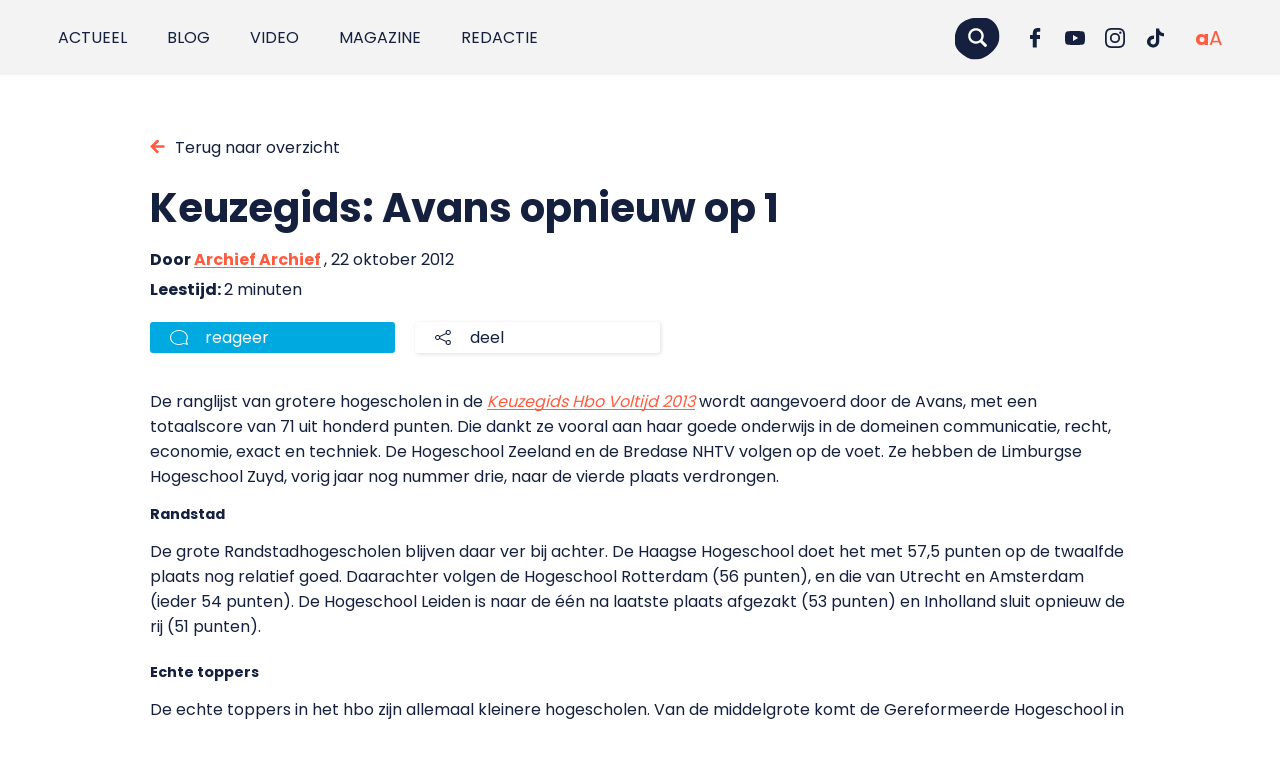

--- FILE ---
content_type: text/html; charset=UTF-8
request_url: https://punt.avans.nl/2012/10/keuzegids-avans-opnieuw-op-1/
body_size: 16057
content:
<!doctype html>
<html class="no-js" lang="nl-NL" prefix="og: https://ogp.me/ns#">
<head>
	<!-- Cookie Monster by Twize - Cookie Consent Management -->
<script>(function(){window.dataLayer=window.dataLayer||[];typeof window.gtag=="undefined"&&(window.gtag=function(){window.dataLayer.push(arguments)});const c="twz-cm-cookiemonster-allowed",nm=["ad_storage","ad_user_data","ad_personalization","analytics_storage","functionality_storage","personalization_storage","security_storage"],mp={"1":["functionality_storage"],"2":["personalization_storage"],"3":["analytics_storage"],"4":["ad_storage","ad_user_data","ad_personalization"]},ge={"1":"functional","2":"preferences","3":"analytical","4":"marketing"},d={"analytics_storage":"denied","ad_storage":"denied","ad_user_data":"denied","ad_personalization":"denied","functionality_storage":"granted","security_storage":"granted","personalization_storage":"denied"};let e={},ev=[],v=function(n){let t=n+"=",r=document.cookie.split(";");for(let i=0;i<r.length;i++){let o=r[i].trim();if(0===o.indexOf(t))return decodeURIComponent(o.substring(t.length))}return null}(c);if(v&&v.length>1){try{let p=JSON.parse(v);for(let i of nm)e[i]="denied";for(let g=1;g<=4;g++){let k=String(g);if(p[k]===1){if(mp&&mp[k]){let m=new Set(mp[k]);for(let t of nm)m.has(t)&&(e[t]="granted")}if(ge&&ge[k]&&typeof ge[k]==="string"&&ge[k].trim().length>0){ev.push({event:ge[k],consentGiven:!0})}}}}catch(r){for(let i of nm)e[i]=d[i]||"denied"}}else{for(let i of nm)e[i]=d[i]||"denied"}window.gtag("consent","default",e);ev.push({event:"cookie_consent_update"});if(ev.length>0){window.dataLayer.push(...ev)}})()</script><meta charset="utf-8"><meta http-equiv="X-UA-Compatible" content="IE=edge,chrome=1"><meta name="msapplication-tap-highlight" content="no" /><meta name="viewport" content="width=device-width, initial-scale=1"><meta name="author" content="Twize B.V." /><link rel="alternate" hreflang="nl" href="https://punt.avans.nl/2012/10/keuzegids-avans-opnieuw-op-1/" />
<link rel="alternate" hreflang="x-default" href="https://punt.avans.nl/2012/10/keuzegids-avans-opnieuw-op-1/" />
<title>Keuzegids: Avans opnieuw op 1 - Punt.</title>
<!-- Search Engine Optimization door Rank Math PRO - https://rankmath.com/ -->
<meta name="description" content="De grotere hogescholen in het zuiden van het land doen het opnieuw beter dan die in de Randstad. Avans staat net als vorig jaar op nummer &eacute;&eacute;n, terwijl Inholland maar niet van de laatste plaats af komt."/>
<meta name="robots" content="follow, index, max-snippet:-1, max-video-preview:-1, max-image-preview:large"/>
<link rel="canonical" href="https://punt.avans.nl/2012/10/keuzegids-avans-opnieuw-op-1/" />
<meta property="og:locale" content="nl_NL" />
<meta property="og:type" content="article" />
<meta property="og:title" content="Keuzegids: Avans opnieuw op 1 - Punt." />
<meta property="og:description" content="De grotere hogescholen in het zuiden van het land doen het opnieuw beter dan die in de Randstad. Avans staat net als vorig jaar op nummer &eacute;&eacute;n, terwijl Inholland maar niet van de laatste plaats af komt." />
<meta property="og:url" content="https://punt.avans.nl/2012/10/keuzegids-avans-opnieuw-op-1/" />
<meta property="og:site_name" content="Punt." />
<meta property="article:section" content="Archief" />
<meta property="og:updated_time" content="2021-09-17T12:23:47+02:00" />
<meta property="article:published_time" content="2012-10-22T13:27:23+02:00" />
<meta property="article:modified_time" content="2021-09-17T12:23:47+02:00" />
<meta name="twitter:card" content="summary_large_image" />
<meta name="twitter:title" content="Keuzegids: Avans opnieuw op 1 - Punt." />
<meta name="twitter:description" content="De grotere hogescholen in het zuiden van het land doen het opnieuw beter dan die in de Randstad. Avans staat net als vorig jaar op nummer &eacute;&eacute;n, terwijl Inholland maar niet van de laatste plaats af komt." />
<meta name="twitter:label1" content="Geschreven door" />
<meta name="twitter:data1" content="Archief Archief" />
<meta name="twitter:label2" content="Tijd om te lezen" />
<meta name="twitter:data2" content="1 minuut" />
<script type="application/ld+json" class="rank-math-schema-pro">{"@context":"https:\/\/schema.org","@graph":[{"@type":["School","Organization"],"@id":"https:\/\/punt.avans.nl\/#organization","name":"Punt.","url":"https:\/\/punt.avans.nl"},{"@type":"WebSite","@id":"https:\/\/punt.avans.nl\/#website","url":"https:\/\/punt.avans.nl","name":"Punt.","publisher":{"@id":"https:\/\/punt.avans.nl\/#organization"},"inLanguage":"nl"},{"@type":"BreadcrumbList","@id":"https:\/\/punt.avans.nl\/2012\/10\/keuzegids-avans-opnieuw-op-1\/#breadcrumb","itemListElement":[{"@type":"ListItem","position":"1","item":{"@id":"https:\/\/punt.avans.nl","name":"Home"}},{"@type":"ListItem","position":"2","item":{"@id":"https:\/\/punt.avans.nl\/2012\/10\/keuzegids-avans-opnieuw-op-1\/","name":"Keuzegids: Avans opnieuw op 1"}}]},{"@type":"WebPage","@id":"https:\/\/punt.avans.nl\/2012\/10\/keuzegids-avans-opnieuw-op-1\/#webpage","url":"https:\/\/punt.avans.nl\/2012\/10\/keuzegids-avans-opnieuw-op-1\/","name":"Keuzegids: Avans opnieuw op 1 - Punt.","datePublished":"2012-10-22T13:27:23+02:00","dateModified":"2021-09-17T12:23:47+02:00","isPartOf":{"@id":"https:\/\/punt.avans.nl\/#website"},"inLanguage":"nl","breadcrumb":{"@id":"https:\/\/punt.avans.nl\/2012\/10\/keuzegids-avans-opnieuw-op-1\/#breadcrumb"}},{"@type":"Person","@id":"https:\/\/punt.avans.nl\/author\/archief\/","name":"Archief Archief","url":"https:\/\/punt.avans.nl\/author\/archief\/","image":{"@type":"ImageObject","@id":"https:\/\/secure.gravatar.com\/avatar\/a600c99a842e9ccd1d4cf5d9a7f574b9e9e7072a7eca652efba8fcc58c811b09?s=96&amp;d=blank&amp;r=g","url":"https:\/\/secure.gravatar.com\/avatar\/a600c99a842e9ccd1d4cf5d9a7f574b9e9e7072a7eca652efba8fcc58c811b09?s=96&amp;d=blank&amp;r=g","caption":"Archief Archief","inLanguage":"nl"},"worksFor":{"@id":"https:\/\/punt.avans.nl\/#organization"}},{"@type":"BlogPosting","headline":"Keuzegids: Avans opnieuw op 1 - Punt.","datePublished":"2012-10-22T13:27:23+02:00","dateModified":"2021-09-17T12:23:47+02:00","author":{"@id":"https:\/\/punt.avans.nl\/author\/archief\/","name":"Archief Archief"},"publisher":{"@id":"https:\/\/punt.avans.nl\/#organization"},"description":"De grotere hogescholen in het zuiden van het land doen het opnieuw beter dan die in de Randstad. Avans staat net als vorig jaar op nummer &eacute;&eacute;n, terwijl Inholland maar niet van de laatste plaats af komt.","name":"Keuzegids: Avans opnieuw op 1 - Punt.","@id":"https:\/\/punt.avans.nl\/2012\/10\/keuzegids-avans-opnieuw-op-1\/#richSnippet","isPartOf":{"@id":"https:\/\/punt.avans.nl\/2012\/10\/keuzegids-avans-opnieuw-op-1\/#webpage"},"inLanguage":"nl","mainEntityOfPage":{"@id":"https:\/\/punt.avans.nl\/2012\/10\/keuzegids-avans-opnieuw-op-1\/#webpage"}}]}</script>
<!-- /Rank Math WordPress SEO plugin -->

<!-- punt.avans.nl is managing ads with Advanced Ads 2.0.16 – https://wpadvancedads.com/ --><script id="avans-ready">window.advanced_ads_ready=function(e,a){a=a||"complete";var d=function(e){return"interactive"===a?"loading"!==e:"complete"===e};d(document.readyState)?e():document.addEventListener("readystatechange",(function(a){d(a.target.readyState)&&e()}),{once:"interactive"===a})},window.advanced_ads_ready_queue=window.advanced_ads_ready_queue||[]</script>
		<style id='wp-img-auto-sizes-contain-inline-css' type='text/css'>
img:is([sizes=auto i],[sizes^="auto," i]){contain-intrinsic-size:3000px 1500px}
/*# sourceURL=wp-img-auto-sizes-contain-inline-css */
</style>
<link rel='stylesheet' id='wp-block-library-css' href='https://punt.avans.nl/wp/wp-includes/css/dist/block-library/style.min.css?ver=e2f5dcf447a7749f5bed8a749052bcdc' type='text/css' media='all' />
<style id='wp-block-heading-inline-css' type='text/css'>
h1:where(.wp-block-heading).has-background,h2:where(.wp-block-heading).has-background,h3:where(.wp-block-heading).has-background,h4:where(.wp-block-heading).has-background,h5:where(.wp-block-heading).has-background,h6:where(.wp-block-heading).has-background{padding:1.25em 2.375em}h1.has-text-align-left[style*=writing-mode]:where([style*=vertical-lr]),h1.has-text-align-right[style*=writing-mode]:where([style*=vertical-rl]),h2.has-text-align-left[style*=writing-mode]:where([style*=vertical-lr]),h2.has-text-align-right[style*=writing-mode]:where([style*=vertical-rl]),h3.has-text-align-left[style*=writing-mode]:where([style*=vertical-lr]),h3.has-text-align-right[style*=writing-mode]:where([style*=vertical-rl]),h4.has-text-align-left[style*=writing-mode]:where([style*=vertical-lr]),h4.has-text-align-right[style*=writing-mode]:where([style*=vertical-rl]),h5.has-text-align-left[style*=writing-mode]:where([style*=vertical-lr]),h5.has-text-align-right[style*=writing-mode]:where([style*=vertical-rl]),h6.has-text-align-left[style*=writing-mode]:where([style*=vertical-lr]),h6.has-text-align-right[style*=writing-mode]:where([style*=vertical-rl]){rotate:180deg}
/*# sourceURL=https://punt.avans.nl/wp/wp-includes/blocks/heading/style.min.css */
</style>
<style id='wp-block-image-inline-css' type='text/css'>
.wp-block-image>a,.wp-block-image>figure>a{display:inline-block}.wp-block-image img{box-sizing:border-box;height:auto;max-width:100%;vertical-align:bottom}@media not (prefers-reduced-motion){.wp-block-image img.hide{visibility:hidden}.wp-block-image img.show{animation:show-content-image .4s}}.wp-block-image[style*=border-radius] img,.wp-block-image[style*=border-radius]>a{border-radius:inherit}.wp-block-image.has-custom-border img{box-sizing:border-box}.wp-block-image.aligncenter{text-align:center}.wp-block-image.alignfull>a,.wp-block-image.alignwide>a{width:100%}.wp-block-image.alignfull img,.wp-block-image.alignwide img{height:auto;width:100%}.wp-block-image .aligncenter,.wp-block-image .alignleft,.wp-block-image .alignright,.wp-block-image.aligncenter,.wp-block-image.alignleft,.wp-block-image.alignright{display:table}.wp-block-image .aligncenter>figcaption,.wp-block-image .alignleft>figcaption,.wp-block-image .alignright>figcaption,.wp-block-image.aligncenter>figcaption,.wp-block-image.alignleft>figcaption,.wp-block-image.alignright>figcaption{caption-side:bottom;display:table-caption}.wp-block-image .alignleft{float:left;margin:.5em 1em .5em 0}.wp-block-image .alignright{float:right;margin:.5em 0 .5em 1em}.wp-block-image .aligncenter{margin-left:auto;margin-right:auto}.wp-block-image :where(figcaption){margin-bottom:1em;margin-top:.5em}.wp-block-image.is-style-circle-mask img{border-radius:9999px}@supports ((-webkit-mask-image:none) or (mask-image:none)) or (-webkit-mask-image:none){.wp-block-image.is-style-circle-mask img{border-radius:0;-webkit-mask-image:url('data:image/svg+xml;utf8,<svg viewBox="0 0 100 100" xmlns="http://www.w3.org/2000/svg"><circle cx="50" cy="50" r="50"/></svg>');mask-image:url('data:image/svg+xml;utf8,<svg viewBox="0 0 100 100" xmlns="http://www.w3.org/2000/svg"><circle cx="50" cy="50" r="50"/></svg>');mask-mode:alpha;-webkit-mask-position:center;mask-position:center;-webkit-mask-repeat:no-repeat;mask-repeat:no-repeat;-webkit-mask-size:contain;mask-size:contain}}:root :where(.wp-block-image.is-style-rounded img,.wp-block-image .is-style-rounded img){border-radius:9999px}.wp-block-image figure{margin:0}.wp-lightbox-container{display:flex;flex-direction:column;position:relative}.wp-lightbox-container img{cursor:zoom-in}.wp-lightbox-container img:hover+button{opacity:1}.wp-lightbox-container button{align-items:center;backdrop-filter:blur(16px) saturate(180%);background-color:#5a5a5a40;border:none;border-radius:4px;cursor:zoom-in;display:flex;height:20px;justify-content:center;opacity:0;padding:0;position:absolute;right:16px;text-align:center;top:16px;width:20px;z-index:100}@media not (prefers-reduced-motion){.wp-lightbox-container button{transition:opacity .2s ease}}.wp-lightbox-container button:focus-visible{outline:3px auto #5a5a5a40;outline:3px auto -webkit-focus-ring-color;outline-offset:3px}.wp-lightbox-container button:hover{cursor:pointer;opacity:1}.wp-lightbox-container button:focus{opacity:1}.wp-lightbox-container button:focus,.wp-lightbox-container button:hover,.wp-lightbox-container button:not(:hover):not(:active):not(.has-background){background-color:#5a5a5a40;border:none}.wp-lightbox-overlay{box-sizing:border-box;cursor:zoom-out;height:100vh;left:0;overflow:hidden;position:fixed;top:0;visibility:hidden;width:100%;z-index:100000}.wp-lightbox-overlay .close-button{align-items:center;cursor:pointer;display:flex;justify-content:center;min-height:40px;min-width:40px;padding:0;position:absolute;right:calc(env(safe-area-inset-right) + 16px);top:calc(env(safe-area-inset-top) + 16px);z-index:5000000}.wp-lightbox-overlay .close-button:focus,.wp-lightbox-overlay .close-button:hover,.wp-lightbox-overlay .close-button:not(:hover):not(:active):not(.has-background){background:none;border:none}.wp-lightbox-overlay .lightbox-image-container{height:var(--wp--lightbox-container-height);left:50%;overflow:hidden;position:absolute;top:50%;transform:translate(-50%,-50%);transform-origin:top left;width:var(--wp--lightbox-container-width);z-index:9999999999}.wp-lightbox-overlay .wp-block-image{align-items:center;box-sizing:border-box;display:flex;height:100%;justify-content:center;margin:0;position:relative;transform-origin:0 0;width:100%;z-index:3000000}.wp-lightbox-overlay .wp-block-image img{height:var(--wp--lightbox-image-height);min-height:var(--wp--lightbox-image-height);min-width:var(--wp--lightbox-image-width);width:var(--wp--lightbox-image-width)}.wp-lightbox-overlay .wp-block-image figcaption{display:none}.wp-lightbox-overlay button{background:none;border:none}.wp-lightbox-overlay .scrim{background-color:#fff;height:100%;opacity:.9;position:absolute;width:100%;z-index:2000000}.wp-lightbox-overlay.active{visibility:visible}@media not (prefers-reduced-motion){.wp-lightbox-overlay.active{animation:turn-on-visibility .25s both}.wp-lightbox-overlay.active img{animation:turn-on-visibility .35s both}.wp-lightbox-overlay.show-closing-animation:not(.active){animation:turn-off-visibility .35s both}.wp-lightbox-overlay.show-closing-animation:not(.active) img{animation:turn-off-visibility .25s both}.wp-lightbox-overlay.zoom.active{animation:none;opacity:1;visibility:visible}.wp-lightbox-overlay.zoom.active .lightbox-image-container{animation:lightbox-zoom-in .4s}.wp-lightbox-overlay.zoom.active .lightbox-image-container img{animation:none}.wp-lightbox-overlay.zoom.active .scrim{animation:turn-on-visibility .4s forwards}.wp-lightbox-overlay.zoom.show-closing-animation:not(.active){animation:none}.wp-lightbox-overlay.zoom.show-closing-animation:not(.active) .lightbox-image-container{animation:lightbox-zoom-out .4s}.wp-lightbox-overlay.zoom.show-closing-animation:not(.active) .lightbox-image-container img{animation:none}.wp-lightbox-overlay.zoom.show-closing-animation:not(.active) .scrim{animation:turn-off-visibility .4s forwards}}@keyframes show-content-image{0%{visibility:hidden}99%{visibility:hidden}to{visibility:visible}}@keyframes turn-on-visibility{0%{opacity:0}to{opacity:1}}@keyframes turn-off-visibility{0%{opacity:1;visibility:visible}99%{opacity:0;visibility:visible}to{opacity:0;visibility:hidden}}@keyframes lightbox-zoom-in{0%{transform:translate(calc((-100vw + var(--wp--lightbox-scrollbar-width))/2 + var(--wp--lightbox-initial-left-position)),calc(-50vh + var(--wp--lightbox-initial-top-position))) scale(var(--wp--lightbox-scale))}to{transform:translate(-50%,-50%) scale(1)}}@keyframes lightbox-zoom-out{0%{transform:translate(-50%,-50%) scale(1);visibility:visible}99%{visibility:visible}to{transform:translate(calc((-100vw + var(--wp--lightbox-scrollbar-width))/2 + var(--wp--lightbox-initial-left-position)),calc(-50vh + var(--wp--lightbox-initial-top-position))) scale(var(--wp--lightbox-scale));visibility:hidden}}
/*# sourceURL=https://punt.avans.nl/wp/wp-includes/blocks/image/style.min.css */
</style>
<style id='wp-block-paragraph-inline-css' type='text/css'>
.is-small-text{font-size:.875em}.is-regular-text{font-size:1em}.is-large-text{font-size:2.25em}.is-larger-text{font-size:3em}.has-drop-cap:not(:focus):first-letter{float:left;font-size:8.4em;font-style:normal;font-weight:100;line-height:.68;margin:.05em .1em 0 0;text-transform:uppercase}body.rtl .has-drop-cap:not(:focus):first-letter{float:none;margin-left:.1em}p.has-drop-cap.has-background{overflow:hidden}:root :where(p.has-background){padding:1.25em 2.375em}:where(p.has-text-color:not(.has-link-color)) a{color:inherit}p.has-text-align-left[style*="writing-mode:vertical-lr"],p.has-text-align-right[style*="writing-mode:vertical-rl"]{rotate:180deg}
/*# sourceURL=https://punt.avans.nl/wp/wp-includes/blocks/paragraph/style.min.css */
</style>
<style id='global-styles-inline-css' type='text/css'>
:root{--wp--preset--aspect-ratio--square: 1;--wp--preset--aspect-ratio--4-3: 4/3;--wp--preset--aspect-ratio--3-4: 3/4;--wp--preset--aspect-ratio--3-2: 3/2;--wp--preset--aspect-ratio--2-3: 2/3;--wp--preset--aspect-ratio--16-9: 16/9;--wp--preset--aspect-ratio--9-16: 9/16;--wp--preset--color--black: #000000;--wp--preset--color--cyan-bluish-gray: #abb8c3;--wp--preset--color--white: #ffffff;--wp--preset--color--pale-pink: #f78da7;--wp--preset--color--vivid-red: #cf2e2e;--wp--preset--color--luminous-vivid-orange: #ff6900;--wp--preset--color--luminous-vivid-amber: #fcb900;--wp--preset--color--light-green-cyan: #7bdcb5;--wp--preset--color--vivid-green-cyan: #00d084;--wp--preset--color--pale-cyan-blue: #8ed1fc;--wp--preset--color--vivid-cyan-blue: #0693e3;--wp--preset--color--vivid-purple: #9b51e0;--wp--preset--gradient--vivid-cyan-blue-to-vivid-purple: linear-gradient(135deg,rgb(6,147,227) 0%,rgb(155,81,224) 100%);--wp--preset--gradient--light-green-cyan-to-vivid-green-cyan: linear-gradient(135deg,rgb(122,220,180) 0%,rgb(0,208,130) 100%);--wp--preset--gradient--luminous-vivid-amber-to-luminous-vivid-orange: linear-gradient(135deg,rgb(252,185,0) 0%,rgb(255,105,0) 100%);--wp--preset--gradient--luminous-vivid-orange-to-vivid-red: linear-gradient(135deg,rgb(255,105,0) 0%,rgb(207,46,46) 100%);--wp--preset--gradient--very-light-gray-to-cyan-bluish-gray: linear-gradient(135deg,rgb(238,238,238) 0%,rgb(169,184,195) 100%);--wp--preset--gradient--cool-to-warm-spectrum: linear-gradient(135deg,rgb(74,234,220) 0%,rgb(151,120,209) 20%,rgb(207,42,186) 40%,rgb(238,44,130) 60%,rgb(251,105,98) 80%,rgb(254,248,76) 100%);--wp--preset--gradient--blush-light-purple: linear-gradient(135deg,rgb(255,206,236) 0%,rgb(152,150,240) 100%);--wp--preset--gradient--blush-bordeaux: linear-gradient(135deg,rgb(254,205,165) 0%,rgb(254,45,45) 50%,rgb(107,0,62) 100%);--wp--preset--gradient--luminous-dusk: linear-gradient(135deg,rgb(255,203,112) 0%,rgb(199,81,192) 50%,rgb(65,88,208) 100%);--wp--preset--gradient--pale-ocean: linear-gradient(135deg,rgb(255,245,203) 0%,rgb(182,227,212) 50%,rgb(51,167,181) 100%);--wp--preset--gradient--electric-grass: linear-gradient(135deg,rgb(202,248,128) 0%,rgb(113,206,126) 100%);--wp--preset--gradient--midnight: linear-gradient(135deg,rgb(2,3,129) 0%,rgb(40,116,252) 100%);--wp--preset--font-size--small: 13px;--wp--preset--font-size--medium: 20px;--wp--preset--font-size--large: 36px;--wp--preset--font-size--x-large: 42px;--wp--preset--spacing--20: 0.44rem;--wp--preset--spacing--30: 0.67rem;--wp--preset--spacing--40: 1rem;--wp--preset--spacing--50: 1.5rem;--wp--preset--spacing--60: 2.25rem;--wp--preset--spacing--70: 3.38rem;--wp--preset--spacing--80: 5.06rem;--wp--preset--shadow--natural: 6px 6px 9px rgba(0, 0, 0, 0.2);--wp--preset--shadow--deep: 12px 12px 50px rgba(0, 0, 0, 0.4);--wp--preset--shadow--sharp: 6px 6px 0px rgba(0, 0, 0, 0.2);--wp--preset--shadow--outlined: 6px 6px 0px -3px rgb(255, 255, 255), 6px 6px rgb(0, 0, 0);--wp--preset--shadow--crisp: 6px 6px 0px rgb(0, 0, 0);}:where(.is-layout-flex){gap: 0.5em;}:where(.is-layout-grid){gap: 0.5em;}body .is-layout-flex{display: flex;}.is-layout-flex{flex-wrap: wrap;align-items: center;}.is-layout-flex > :is(*, div){margin: 0;}body .is-layout-grid{display: grid;}.is-layout-grid > :is(*, div){margin: 0;}:where(.wp-block-columns.is-layout-flex){gap: 2em;}:where(.wp-block-columns.is-layout-grid){gap: 2em;}:where(.wp-block-post-template.is-layout-flex){gap: 1.25em;}:where(.wp-block-post-template.is-layout-grid){gap: 1.25em;}.has-black-color{color: var(--wp--preset--color--black) !important;}.has-cyan-bluish-gray-color{color: var(--wp--preset--color--cyan-bluish-gray) !important;}.has-white-color{color: var(--wp--preset--color--white) !important;}.has-pale-pink-color{color: var(--wp--preset--color--pale-pink) !important;}.has-vivid-red-color{color: var(--wp--preset--color--vivid-red) !important;}.has-luminous-vivid-orange-color{color: var(--wp--preset--color--luminous-vivid-orange) !important;}.has-luminous-vivid-amber-color{color: var(--wp--preset--color--luminous-vivid-amber) !important;}.has-light-green-cyan-color{color: var(--wp--preset--color--light-green-cyan) !important;}.has-vivid-green-cyan-color{color: var(--wp--preset--color--vivid-green-cyan) !important;}.has-pale-cyan-blue-color{color: var(--wp--preset--color--pale-cyan-blue) !important;}.has-vivid-cyan-blue-color{color: var(--wp--preset--color--vivid-cyan-blue) !important;}.has-vivid-purple-color{color: var(--wp--preset--color--vivid-purple) !important;}.has-black-background-color{background-color: var(--wp--preset--color--black) !important;}.has-cyan-bluish-gray-background-color{background-color: var(--wp--preset--color--cyan-bluish-gray) !important;}.has-white-background-color{background-color: var(--wp--preset--color--white) !important;}.has-pale-pink-background-color{background-color: var(--wp--preset--color--pale-pink) !important;}.has-vivid-red-background-color{background-color: var(--wp--preset--color--vivid-red) !important;}.has-luminous-vivid-orange-background-color{background-color: var(--wp--preset--color--luminous-vivid-orange) !important;}.has-luminous-vivid-amber-background-color{background-color: var(--wp--preset--color--luminous-vivid-amber) !important;}.has-light-green-cyan-background-color{background-color: var(--wp--preset--color--light-green-cyan) !important;}.has-vivid-green-cyan-background-color{background-color: var(--wp--preset--color--vivid-green-cyan) !important;}.has-pale-cyan-blue-background-color{background-color: var(--wp--preset--color--pale-cyan-blue) !important;}.has-vivid-cyan-blue-background-color{background-color: var(--wp--preset--color--vivid-cyan-blue) !important;}.has-vivid-purple-background-color{background-color: var(--wp--preset--color--vivid-purple) !important;}.has-black-border-color{border-color: var(--wp--preset--color--black) !important;}.has-cyan-bluish-gray-border-color{border-color: var(--wp--preset--color--cyan-bluish-gray) !important;}.has-white-border-color{border-color: var(--wp--preset--color--white) !important;}.has-pale-pink-border-color{border-color: var(--wp--preset--color--pale-pink) !important;}.has-vivid-red-border-color{border-color: var(--wp--preset--color--vivid-red) !important;}.has-luminous-vivid-orange-border-color{border-color: var(--wp--preset--color--luminous-vivid-orange) !important;}.has-luminous-vivid-amber-border-color{border-color: var(--wp--preset--color--luminous-vivid-amber) !important;}.has-light-green-cyan-border-color{border-color: var(--wp--preset--color--light-green-cyan) !important;}.has-vivid-green-cyan-border-color{border-color: var(--wp--preset--color--vivid-green-cyan) !important;}.has-pale-cyan-blue-border-color{border-color: var(--wp--preset--color--pale-cyan-blue) !important;}.has-vivid-cyan-blue-border-color{border-color: var(--wp--preset--color--vivid-cyan-blue) !important;}.has-vivid-purple-border-color{border-color: var(--wp--preset--color--vivid-purple) !important;}.has-vivid-cyan-blue-to-vivid-purple-gradient-background{background: var(--wp--preset--gradient--vivid-cyan-blue-to-vivid-purple) !important;}.has-light-green-cyan-to-vivid-green-cyan-gradient-background{background: var(--wp--preset--gradient--light-green-cyan-to-vivid-green-cyan) !important;}.has-luminous-vivid-amber-to-luminous-vivid-orange-gradient-background{background: var(--wp--preset--gradient--luminous-vivid-amber-to-luminous-vivid-orange) !important;}.has-luminous-vivid-orange-to-vivid-red-gradient-background{background: var(--wp--preset--gradient--luminous-vivid-orange-to-vivid-red) !important;}.has-very-light-gray-to-cyan-bluish-gray-gradient-background{background: var(--wp--preset--gradient--very-light-gray-to-cyan-bluish-gray) !important;}.has-cool-to-warm-spectrum-gradient-background{background: var(--wp--preset--gradient--cool-to-warm-spectrum) !important;}.has-blush-light-purple-gradient-background{background: var(--wp--preset--gradient--blush-light-purple) !important;}.has-blush-bordeaux-gradient-background{background: var(--wp--preset--gradient--blush-bordeaux) !important;}.has-luminous-dusk-gradient-background{background: var(--wp--preset--gradient--luminous-dusk) !important;}.has-pale-ocean-gradient-background{background: var(--wp--preset--gradient--pale-ocean) !important;}.has-electric-grass-gradient-background{background: var(--wp--preset--gradient--electric-grass) !important;}.has-midnight-gradient-background{background: var(--wp--preset--gradient--midnight) !important;}.has-small-font-size{font-size: var(--wp--preset--font-size--small) !important;}.has-medium-font-size{font-size: var(--wp--preset--font-size--medium) !important;}.has-large-font-size{font-size: var(--wp--preset--font-size--large) !important;}.has-x-large-font-size{font-size: var(--wp--preset--font-size--x-large) !important;}
/*# sourceURL=global-styles-inline-css */
</style>

<style id='classic-theme-styles-inline-css' type='text/css'>
/*! This file is auto-generated */
.wp-block-button__link{color:#fff;background-color:#32373c;border-radius:9999px;box-shadow:none;text-decoration:none;padding:calc(.667em + 2px) calc(1.333em + 2px);font-size:1.125em}.wp-block-file__button{background:#32373c;color:#fff;text-decoration:none}
/*# sourceURL=/wp-includes/css/classic-themes.min.css */
</style>
<link rel='stylesheet' id='twz-cookie-monster-css' href='https://punt.avans.nl/app/plugins/twz-cookie-monster/public/css/cookie-monster-public.35c0f63ce5a783da4402.css?ver=2.0.8' type='text/css' media='all' />
<link rel='stylesheet' id='search-filter-plugin-styles-css' href='https://punt.avans.nl/app/plugins/search-filter-pro/public/assets/css/search-filter.min.css?ver=2.5.19' type='text/css' media='all' />
<style id='spai-fadein-inline-css' type='text/css'>
img[data-spai]{opacity: 0;} div.woocommerce-product-gallery img[data-spai]{opacity: 1;} img[data-spai-egr],img[data-spai-lazy-loaded],img[data-spai-upd] {transition: opacity .5s linear .2s;-webkit-transition: opacity .5s linear .2s;-moz-transition: opacity .5s linear .2s;-o-transition: opacity .5s linear .2s; opacity: 1;}
/*# sourceURL=spai-fadein-inline-css */
</style>
<link rel='stylesheet' id='wp-pagenavi-css' href='https://punt.avans.nl/app/plugins/wp-pagenavi/pagenavi-css.css?ver=2.70' type='text/css' media='all' />
<link rel='stylesheet' id='relevanssi-live-search-css' href='https://punt.avans.nl/app/plugins/relevanssi-live-ajax-search/assets/styles/style.css?ver=2.5' type='text/css' media='all' />
<link rel='stylesheet' id='main-css-css' href='https://punt.avans.nl/app/themes/puntavans/assets/css/main.2d3f606ac9f10acce360.css?ver=1' type='text/css' media='all' />
<script type="text/javascript" id="wpml-cookie-js-extra">
/* <![CDATA[*/var wpml_cookies={"wp-wpml_current_language":{"value":"nl","expires":1,"path":"/"}};var wpml_cookies={"wp-wpml_current_language":{"value":"nl","expires":1,"path":"/"}};/*]]> */
</script>
<script type="text/javascript" src="https://punt.avans.nl/app/plugins/sitepress-multilingual-cms/res/js/cookies/language-cookie.js?ver=486900" id="wpml-cookie-js" defer="defer" data-wp-strategy="defer"></script>
<script type="text/javascript" id="twz-cookie-monster-js-extra">
/* <![CDATA[*/var TWZ_CM_CONFIG={"twz_cm_enable":"on","twz_cm_expire":"31556926","twz_cm_hash":"1756971240950","twz_cm_popuptext":"\u003Ch2\u003E\u003Cstrong data-start=\"44\" data-end=\"82\"\u003EWij vinden jouw privacy belangrijk\u003C/strong\u003E\u003C/h2\u003E\r\nAvans Hogeschool en onze \u003Cstrong data-start=\"104\" data-end=\"119\"\u003E15 partners\u003C/strong\u003E gebruiken cookies om de website goed te laten werken, om te begrijpen hoe bezoekers de site gebruiken en om advertenties en informatie aan te passen aan jouw interesses. Met jouw toestemming verwerken wij en onze partners gegevens zoals je IP-adres, surfgedrag, besturingssysteem en voorkeuren. Deze gegevens helpen ons om gepersonaliseerde advertenties te tonen, prestaties te meten en inzichten te verkrijgen over onze bezoekers. Je kunt je toestemming op elk moment wijzigen of intrekken via de knop \u003Cstrong data-start=\"623\" data-end=\"653\"\u003EWijzig cookie-instellingen\u003C/strong\u003E onderaan deze pagina. Zie ook ons \u003Ca href=\"https://punt.avans.nl/cookies/\"\u003E\u003Cstrong data-start=\"688\" data-end=\"704\"\u003Ecookiebeleid\u003C/strong\u003E\u003C/a\u003E en de \u003Cstrong data-start=\"711\" data-end=\"733\"\u003Elijst met partners\u003C/strong\u003E.","twz_cm_button_selected":"Accepteer selectie","twz_cm_button_all":"Accepteer alle","twz_cm_button_refuse":"on","twz_cm_styling_position":"bottom","twz_cm_group_1_text":"Noodzakelijk","twz_cm_group_1_event":"functional","twz_cm_group_1_gtag_consent":["functionality_storage"],"twz_cm_group_1_description":"Deze cookies of technieken zijn nodig om de website of app te laten functioneren en kunnen niet worden uitgeschakeld. Ze zorgen er bijvoorbeeld voor dat je kunt inloggen, een formulier kunt invullen of een video kan starten. Deze cookies slaan geen persoonlijk identificeerbare informatie op.","twz_cm_group_1_default":"on","twz_cm_group_1_required":"on","twz_cm_group_2_text":"Voorkeuren","twz_cm_group_2_event":"preferences","twz_cm_group_2_gtag_consent":["personalization_storage"],"twz_cm_group_2_description":"Deze cookies stellen de website in staat om extra functies en persoonlijke instellingen aan te bieden. Ze kunnen door ons worden ingesteld of door externe aanbieders van diensten die we op onze pagina\u2019s hebben geplaatst","twz_cm_group_3_text":"Analytisch","twz_cm_group_3_event":"analytical","twz_cm_group_3_gtag_consent":["analytics_storage"],"twz_cm_group_3_description":"Deze cookies geven ons algemene informatie over het type bezoekers van de website en in welke provincies de website wordt bezocht. Ook zien we vanaf welke websites bezoekers doorklikken naar punt. Op deze manier kunnen we de prestaties en gebruiksvriendelijkheid van onze websites analyseren en verbeteren. Verder krijgen we inzicht in welke pagina\u2019s het meest en minst populair zijn en hoe bezoekers zich door de website bewegen. Alle informatie die deze cookies verzamelen wordt geaggregeerd en is anoniem. We gebruiken Piwik Pro als partner voor gebruikersgedrag metingen.","twz_cm_group_4_text":"Marketing","twz_cm_group_4_event":"marketing","twz_cm_group_4_gtag_consent":["ad_storage","ad_user_data","ad_personalization"],"twz_cm_group_4_description":"Om jou als websitebezoeker van gepersonaliseerde en mogelijk relevantere informatie te kunnen voorzien, gebruiken wij marketingcookies. We plaatsen deze op de website om uitgebreide informatie over websitegedrag van bezoekers te verzamelen. We gebruiken retargetingcookies en vergelijkbare technieken om je na het bezoek aan onze website, gepersonaliseerde advertenties te tonen op platformen van derden. Dat doen we onder andere via de netwerken van Google, Meta en Microsoft en via netwerken die aansluiten bij jouw interesses. Hiervoor hebben we jouw toestemming nodig. In ons cookiebeleid lees je met welke netwerken we samenwerken voor gepersonaliseerde communicatie.","twz_cm_group_5_text":"","twz_cm_group_5_event":"","twz_cm_group_5_description":"","twz_cm_blocking":"","twz_cm_group_2_default":"","twz_cm_group_2_required":"","twz_cm_group_3_default":"","twz_cm_group_3_required":"","twz_cm_group_4_default":"","twz_cm_group_4_required":"","twz_cm_group_5_default":"","twz_cm_group_5_required":"","twz_cm_gtag":["ad_storage","ad_user_data","ad_personalization","analytics_storage","functionality_storage","personalization_storage","security_storage"],"twz_cm_cookiename":"twz-cm-cookiemonster-allowed","ajax_url":"https://punt.avans.nl/wp/wp-admin/admin-ajax.php","path":"/"};/*]]> */
</script>
<script type="text/javascript" src="https://punt.avans.nl/app/plugins/twz-cookie-monster/public/js/cookie-monster-public.e03b99363db6d208400a.js?ver=2.0.8" id="twz-cookie-monster-js" defer="defer" data-wp-strategy="defer"></script>
<script type="text/javascript" src="https://punt.avans.nl/app/themes/puntavans/assets/js/main.083b1769b630b7ee9f95.js?ver=1" id="main-js-js"></script>
<script type="text/javascript" id="search-filter-plugin-build-js-extra">
/* <![CDATA[*/var SF_LDATA={"ajax_url":"https://punt.avans.nl/wp/wp-admin/admin-ajax.php","home_url":"https://punt.avans.nl/","extensions":[]};/*]]> */
</script>
<script type="text/javascript" src="https://punt.avans.nl/app/plugins/search-filter-pro/public/assets/js/search-filter-build.min.js?ver=2.5.19" id="search-filter-plugin-build-js"></script>
<script type="text/javascript" src="https://punt.avans.nl/app/plugins/search-filter-pro/public/assets/js/chosen.jquery.min.js?ver=2.5.19" id="search-filter-plugin-chosen-js"></script>
<script></script><link rel='shortlink' href='https://punt.avans.nl/?p=14800' />
<meta name="generator" content="WPML ver:4.8.6 stt:37,1;" />
<script>var TWZ={"home_url":"https:\/\/punt.avans.nl","home_locale_url":"https:\/\/punt.avans.nl","rooturl":"https:\/\/punt.avans.nl\/wp","current_post_id":14800,"curpage":"https:\/\/punt.avans.nl\/2012\/10\/keuzegids-avans-opnieuw-op-1\/","ajaxurl":"https:\/\/punt.avans.nl\/wp\/wp-admin\/admin-ajax.php","environment":"production","resturl":"https:\/\/punt.avans.nl\/wp-json\/","restnonce":"4f0b8cd23f"}</script>
		<link rel="apple-touch-icon" sizes="180x180" href="https://punt.avans.nl/app/themes/puntavans/assets/favicons/apple-touch-icon.png">
	    <link rel="icon" type="image/png" sizes="32x32" href="https://punt.avans.nl/app/themes/puntavans/assets/favicons/favicon-32x32.png">
	    <link rel="icon" type="image/png" sizes="16x16" href="https://punt.avans.nl/app/themes/puntavans/assets/favicons/favicon-16x16.png">
	    <link rel="manifest" href="https://punt.avans.nl/app/themes/puntavans/assets/favicons/site.webmanifest">
	    <link rel="mask-icon" href="https://punt.avans.nl/app/themes/puntavans/assets/favicons/safari-pinned-tab.svg">
	    <link rel="shortcut icon" href="https://punt.avans.nl/app/themes/puntavans/assets/favicons/favicon.ico">
	    <meta name="msapplication-TileColor" content="#ffffff">
	    <meta name="msapplication-config" content="https://punt.avans.nl/app/themes/puntavans/assets/favicons/browserconfig.xml">
	    <meta name="theme-color" content="#ffffff">
		<noscript><style> .wpb_animate_when_almost_visible { opacity: 1; }</style></noscript>    
<link href="https://cdn.shortpixel.ai" rel="preconnect" crossorigin></head>


<body class="wp-singular post-template-default single single-post postid-14800 single-format-standard wp-theme-twize wp-child-theme-puntavans accessibility--small page--white no-header twz-cm-popup--active-allowed twz-cm-popup--style-bottom wpb-js-composer js-comp-ver-8.7.2 vc_responsive aa-prefix-avans-">
    <a href="#main-content" class="skip-to-content">Skip naar inhoud</a>
        <script type="text/javascript">(function(window,document,dataLayerName,id){window[dataLayerName]=window[dataLayerName]||[],window[dataLayerName].push({start:(new Date).getTime(),event:"stg.start"});var scripts=document.getElementsByTagName('script')[0],tags=document.createElement('script');var qP=[];dataLayerName!=="dataLayer"&&qP.push("data_layer_name="+dataLayerName);var qPString=qP.length>0?("?"+qP.join("&")):"";tags.async=!0,tags.src="https://avans.containers.piwik.pro/"+id+".js"+qPString,scripts.parentNode.insertBefore(tags,scripts);!function(a,n,i){a[n]=a[n]||{};for(var c=0;c<i.length;c++)!function(i){a[n][i]=a[n][i]||{},a[n][i].api=a[n][i].api||function(){var a=[].slice.call(arguments,0);"string"==typeof a[0]&&window[dataLayerName].push({event:n+"."+i+":"+a[0],parameters:[].slice.call(arguments,1)})}}(i[c])}(window,"ppms",["tm","cm"]);})(window,document,'dataLayer','c72fa0df-f15e-482f-ae13-64f1ee6ceb14')</script>
    
    
    
    <nav class="navigation sticky-when-scroll" data-module="nav" data-top="0">
    <div class="grid">
        <div class="cell cell--1">
            <div class="navigation__wrapper">
                <div class="navigation__menu">
                    <ul id="menu-hoofdmenu" class="main-menu menu list list--unstyled navigation__list"><li id="menu-item-51880" class="menu-item menu-item-type-custom menu-item-object-custom menu-item-51880"><a href="/">Actueel</a></li>
<li id="menu-item-117119" class="menu-item menu-item-type-custom menu-item-object-custom menu-item-117119"><a href="https://punt.avans.nl/?_sft_article_content_type=blog">Blog</a></li>
<li id="menu-item-117121" class="menu-item menu-item-type-custom menu-item-object-custom menu-item-117121"><a href="https://punt.avans.nl/?_sft_article_content_type=video">Video</a></li>
<li id="menu-item-117117" class="menu-item menu-item-type-post_type menu-item-object-page menu-item-117117"><a href="https://punt.avans.nl/magazines/">Magazine</a></li>
<li id="menu-item-257669" class="menu-item menu-item-type-custom menu-item-object-custom menu-item-has-children menu-item-257669"><a href="#">Redactie</a>
<ul class="sub-menu">
	<li id="menu-item-117118" class="menu-item menu-item-type-post_type menu-item-object-page menu-item-117118"><a href="https://punt.avans.nl/contact/">Tip de redactie</a></li>
	<li id="menu-item-257670" class="menu-item menu-item-type-post_type menu-item-object-page menu-item-257670"><a href="https://punt.avans.nl/colofon/">Colofon</a></li>
	<li id="menu-item-257671" class="menu-item menu-item-type-post_type menu-item-object-page menu-item-257671"><a href="https://punt.avans.nl/spelregels-punt/">Spelregels Punt</a></li>
	<li id="menu-item-257674" class="menu-item menu-item-type-post_type menu-item-object-page menu-item-257674"><a href="https://punt.avans.nl/aanpassingen-en-correcties/">Aanpassingen en correcties</a></li>
</ul>
</li>
</ul>                </div>

                <button type="button" class="hamburger navigation__toggle" aria-label="Menu openen" aria-expanded="false" aria-controls="mobile-menu">
                    <span></span>
                    <span></span>
                    <span></span>
                </button>

                <div class="navigation__search">
                    
<div class="twz-element twz-element-searchbar">
    <form id="search-form" class="twz-element-searchbar__form" action="https://punt.avans.nl/search/" method="get">
        <input aria-label="search" name="_sf_s" data-rlvlive="true" value="" type="text" placeholder="Wat zoekt u?"/>
        <button class="button-search icon icon-brand" type="submit">
            <div class="icon icon-search"></div>
        </button>
    </form>
</div>                    <button type="button" class="navigation__search-toggle" aria-label="Zoeken" aria-expanded="false" aria-controls="search-form">
                        <div class="icon icon-search icon-brand"></div>
                    </button>
                </div>

                
                
<div class="twz-element-socials">
            <a class="icon icon--facebook" rel="noopener" target="_blank" href="https://www.facebook.com/puntavans" aria-label="Ga naar Facebook"></a>
                    <a class="icon icon--youtube" rel="noopener" target="_blank" href="https://www.youtube.com/channel/UCNxgxhON8mxsDfcmt4NdwOw" aria-label="Ga naar YouTube"></a>
                    <a class="icon icon--instagram" rel="noopener" target="_blank" href="https://www.instagram.com/puntavans/" aria-label="Ga naar Instagram"></a>
                <a class="icon icon--tiktok" rel="noopener" target="_blank" href="https://www.tiktok.com/@puntavans" aria-label="Ga naar TikTok"></a>
    </div>
                <div class="accessibility-controls">
    <button type="button" class="accessibility-controls__button accessibility-controls__button--small is-active" data-size="small" aria-label="Normale tekstgrootte" aria-pressed="true">
        <span class="accessibility-controls__label">a</span>
    </button>
    <button type="button" class="accessibility-controls__button accessibility-controls__button--large" data-size="large" aria-label="Vergrote tekstgrootte" aria-pressed="false">
        <span class="accessibility-controls__label">A</span>
    </button>
</div>


            </div>
        </div>
    </div>

    <div class="navigation__menu--mobile" id="mobile-menu">
        <ul id="menu-mobile-menu-hoofdpaginas" class="mobile-menu menu list list--unstyled navigation__list"><li id="menu-item-114771" class="menu-item menu-item-type-custom menu-item-object-custom menu-item-114771"><a href="/">Actueel</a></li>
<li id="menu-item-114770" class="menu-item menu-item-type-custom menu-item-object-custom menu-item-114770"><a href="https://punt.avans.nl/?_sft_article_content_type=blog">Blog</a></li>
<li id="menu-item-114772" class="menu-item menu-item-type-custom menu-item-object-custom menu-item-114772"><a href="https://punt.avans.nl/?_sft_article_content_type=longreads">Longreads</a></li>
<li id="menu-item-114773" class="menu-item menu-item-type-custom menu-item-object-custom menu-item-114773"><a href="https://punt.avans.nl/?_sft_article_content_type=video">Video</a></li>
</ul>
        <div class="service-block">
            <ul id="menu-mobile-menu-subpaginas" class="mobile-menu menu list list--unstyled navigation__list"><li id="menu-item-114776" class="menu-item menu-item-type-post_type menu-item-object-page menu-item-114776"><a href="https://punt.avans.nl/magazines/">Magazines</a></li>
<li id="menu-item-114775" class="menu-item menu-item-type-post_type menu-item-object-page menu-item-114775"><a href="https://punt.avans.nl/contact/">Tip de redactie</a></li>
</ul>        </div>
    </div>

</nav>
    
    
    <main id="main-content">
        <article class="twz-article">

            <section class="twz-article-header">
                <div class="grid grid--small grid--padding-bottom-none">
                    <div class="cell cell--1">
                         <a href="https://punt.avans.nl" class="arrow-back">Terug naar overzicht</a>
                                                
                        <h1 class="">Keuzegids: Avans opnieuw op 1</h1>
                        <div class="twz-article__info__wrapper">
                            <div class="twz-article__info__wrapper__left">
                                <p class="twz-article__info">
                                                                            <span class="author bold">Door                                                                                             <a class="btn btn--as-link" href="https://punt.avans.nl/author/archief/">Archief Archief</a>
                                                                                    </span>
                                        <span class="date">, 22 oktober 2012</span>
                                                                    
                                </p>
                                <p>
                                    <span class="bold">Leestijd: </span>
                                    <span class="readtime">2 minuten</span>
                                </p>
                            </div>                            

                            <div class="twz-element twz-element-article-info">
                                <p>Wat vind jij ervan?</p>
                                                                    <a href="#reageer" class="comment-button">reageer</a>
                                                                <div class="c-social-share" data-component="stickyelement" data-sticky-class="c-social-share__sticky">
	<ul class="c-social-share__list">
		<li class="c-social-share__title">deel</li>
		<ul class="c-social-share__items">
			<li class="c-social-share__item facebook">
				<a href="https://www.facebook.com/sharer/sharer.php?u=https%3A%2F%2Fpunt.avans.nl%2F2012%2F10%2Fkeuzegids-avans-opnieuw-op-1%2F" target="_blank" rel="noopener noreferrer" class="c-social-share__link">Facebook</a>
			</li>
			<li class="c-social-share__item twitter">
				<a href="https://twitter.com/intent/tweet?url=https%3A%2F%2Fpunt.avans.nl%2F2012%2F10%2Fkeuzegids-avans-opnieuw-op-1%2F&amp;text=" target="_blank" rel="noopener noreferrer" class="c-social-share__link">Twitter</a>
			</li>
			<li class="c-social-share__item linkedin">
				<a href="#" onclick="window.open('http://www.linkedin.com/shareArticle?mini=true&amp;url=https%3A%2F%2Fpunt.avans.nl%2F2012%2F10%2Fkeuzegids-avans-opnieuw-op-1%2F/&amp;title=','', '_blank, width=500, height=500, resizable=yes, scrollbars=yes'); return false;" rel="noopener noreferrer" class="c-social-share__link">Linkedin</a>
			</li>
			<li class="c-social-share__item whatsapp">
				<a href="whatsapp://send?text=https%3A%2F%2Fpunt.avans.nl%2F2012%2F10%2Fkeuzegids-avans-opnieuw-op-1%2F" onclick="window.open('whatsapp://send?text=https%3A%2F%2Fpunt.avans.nl%2F2012%2F10%2Fkeuzegids-avans-opnieuw-op-1%2F')" target="_blank" rel="noopener noreferrer" class="c-social-share__link">Whatsapp</a>
			</li>  
			<li class="c-social-share__item email">
				<a href="mailto:?subject=Punt Avans post&amp;body=Bekijk de post van Punt Avans: http://www.website.com.">E-mail</a>
			</li>
		</ul>

	</ul>
</div>                            </div>
                        </div>
                        
                    </div>
                </div>
            </section>

            <section class="twz-article-content">

                <div class="grid grid--small grid--padding-top-none">
                    <div class="cell cell--1">
                        <p><!--[if gte mso 9]&gt;        &lt;![endif]-->  </p>
<p class="MsoNormal">De ranglijst van grotere hogescholen in de <em><a href="http://www.keuzegids.org/hbovoltijd" target="_blank" rel="noopener">Keuzegids Hbo Voltijd 2013</a> </em>wordt aangevoerd door de Avans, met een totaalscore van 71 uit honderd punten. Die dankt ze vooral aan haar goede onderwijs in de domeinen communicatie, recht, economie, exact en techniek. De Hogeschool Zeeland en de Bredase NHTV volgen op de voet. Ze hebben de Limburgse Hogeschool Zuyd, vorig jaar nog nummer drie, naar de vierde plaats verdrongen. </p>
<h5 class="MsoNormal">Randstad <br /></h5>
<p class="MsoNormal">De grote Randstadhogescholen blijven daar ver bij achter. De Haagse Hogeschool doet het met 57,5 punten op de twaalfde plaats nog relatief goed. Daarachter volgen de Hogeschool Rotterdam (56 punten), en die van Utrecht en Amsterdam (ieder 54 punten). De Hogeschool Leiden is naar de &eacute;&eacute;n na laatste plaats afgezakt (53 punten) en Inholland sluit opnieuw de rij (51 punten). </p>
<h5 class="MsoNormal">Echte toppers <br /></h5>
<p class="MsoNormal">De echte toppers in het hbo zijn allemaal kleinere hogescholen. Van de middelgrote komt de Gereformeerde Hogeschool in Zwolle dit jaar als beste uit de bus met 85,5 punten en moet de Christelijke Hogeschool Ede (81 punten) genoegen nemen met de tweede plaats. </p>
<p class="MsoNormal">Nog hoger scoren de kleine Katholieke Pabo Zwolle (92 punten) en het particuliere managementinstituut IVA in Driebergen (88 punten). Daar steken de zestig punten van de Hengelose pabo Edith Stein mager bij af. </p>
<p class="MsoNormal">De kleine Rotterdamse kunsthogeschool Codarts krijgt weliswaar zes punten meer dan vorig jaar, maar dat zijn er nog steeds weinig (54,5 punten). Zeker in vergelijking met Artez (68,5 punten) en de Amsterdamse Hogeschool voor de Kunsten (64,5). </p>
<h5 class="MsoNormal">Pabo Breda <br /></h5>
<p class="MsoNormal">Wie een opleiding uitzoekt, moet eigenlijk niet op instellingenranglijst afgaan, waarschuwt de Keuzegidsredactie. &lsquo;Bij de beste hogescholen zijn ook minder goede opleidingen te vinden. Bij Avans en Zeeland geldt dat voor de pabo en Zuyd is niet zo heel sterk in techniek.&rsquo;</p>
<p class="MsoNormal">De jaarlijkse verschijnende <em>Keuzegids Hbo</em> is bedoeld om scholieren te helpen bij hun studiekeuze. De redactie biedt een overzicht van de sterke en zwakke punten van opleidingen op grond van studentoordelen, onderwijsstatistieken en oordelen in visitatierapporten van onderwijskeurmeester NVAO.</p>
<p class="MsoNormal">De studentoordelen komen uit Nationale Studenten Enqu&ecirc;te (NSE). Die werd uitgevoerd door het Nijmeegse onderzoeksbureau ResearchNed in opdracht van de stichting Studiekeuze123. In de NSE krijgen studenten vragen over allerlei aspecten: van het onderwijsprogramma en de docenten tot de roosters en de faciliteiten. [HC/HOP]</p>
<p class="MsoNormal"><em>Lees ook het commentaar <a href="http://issuu.com/puntmagazine/docs/punt02november2012" target="_blank" rel="noopener">De waan van Elsevier en Keuzegids</a> op blz 9 van Punt02. </em></p>
<p class="MsoNormal">&nbsp;</p>
<p>  <!--[if gte mso 9]&gt;     Normal   0         21         false   false   false      NL   X-NONE   X-NONE                                                                                             &lt;![endif]--><!--[if gte mso 9]&gt;                                                                                                                                                                                                                                                                                                                                                                                                                                &lt;![endif]--><!--[if gte mso 10]&gt;   /* Style Definitions */  table.MsoNormalTable 	{mso-style-name:Standaardtabel; 	mso-tstyle-rowband-size:0; 	mso-tstyle-colband-size:0; 	mso-style-noshow:yes; 	mso-style-priority:99; 	mso-style-parent:""; 	mso-padding-alt:0cm 5.4pt 0cm 5.4pt; 	mso-para-margin:0cm; 	mso-para-margin-bottom:.0001pt; 	mso-pagination:widow-orphan; 	font-size:10.0pt; 	font-family:"Calibri","sans-serif"; 	mso-bidi-font-family:"Times New Roman";}  &lt;![endif]--></p>
                    </div>
                </div>


                
            </section>

  
            
                <section id="comment_block" class="twz-article-comments">
                    <div class="grid grid--small">
                        <div class="cell cell--1">
                                                        <div class="twz-element twz-element-text">
                                <h2 class="h1 title">Punt. Of had jij nog wat?</h2>
                            </div>
                        </div>

  
                                                    <div class="cell cell--1">
                                
<a id="reageer" class="twz-element-hidden"></a>
<div class="twz-element twz-element-form twz-element-form--comment">
    	<div id="respond" class="comment-respond">
		<h3 id="reply-title" class="comment-reply-title"></h3><form action="https://punt.avans.nl/wp/wp-comments-post.php" method="post" id="comments_form" class="comment-form"><input name="wpml_language_code" type="hidden" value="nl" />
        <div class="twz-element-form__row">
            <div class="twz-element-form__row__item">
                <label>Naam</label>
                <input id="author" name="author" type="text" value="" required />
            </div>
            <div class="twz-element-form__row__item">
                <label>E-mail</label>
                <input id="email" name="email" type="email" value="" required />
            </div>
        </div>

        <div class="twz-element-form__row">
            <div class="twz-element-form__row__item">
                <label>Reactie</label>
                <textarea id="comment" name="comment" aria-required="true" maxlength="250" required></textarea>
            </div>
        </div>

        <p class="form-submit"><div class="twz-element-form__row form-footer"><input name="submit" type="submit" id="submit" class="submit" value="Reageer" /></div> <input type='hidden' name='comment_post_ID' value='14800' id='comment_post_ID' />
<input type='hidden' name='comment_parent' id='comment_parent' value='0' />
</p><p style="display: none;"><input type="hidden" id="akismet_comment_nonce" name="akismet_comment_nonce" value="d8559a9169" /></p><p style="display: none !important;" class="akismet-fields-container" data-prefix="ak_"><label>&#916;<textarea name="ak_hp_textarea" cols="45" rows="8" maxlength="100"></textarea></label><input type="hidden" id="ak_js_1" name="ak_js" value="178"/><script>document.getElementById("ak_js_1").setAttribute("value",(new Date()).getTime())</script></p></form>	</div><!-- #respond -->
	
</div>                            </div>
                                            </div>

                <div class="grid grid--small grid--padding-top-none">
                    <div class="cell cell--1">
                        
<div class="twz-element-commentlist">
    <div class="twz-element-commentlist__items">
          </div>
</div>                    </div>
                </div>

            </section>
            
        </article>

        
            <div class="grid grid--padding-bottom-none">
                <div class="cell cell--1">
                    <div class="card-list">
                        <div class="twz-element twz-element-text">
                            <h2 class="h1">Meer lezen?</h2>
                        </div>
                    </div>
                </div>
            </div>

            <div class="twz-related-content grid grid--padding-top-s">
                                    <div class="cell cell--1 cell--small-1/3">
                    
<div class="card card--latest grid-item">
    <div class="card-wrapper">
        <div class="card__info-box">
            <h2 class="card__title h3">Laatste nieuws</h2>
        </div>
        <div class="card__content">
            <div class="card__items">
                <div class="card__item">
    <p class="card__item__time">vr 16:00</p>
    <p class="card__item__title">Hoger beroep: oud-student moet honderden euro’s ov-boete toch betalen</p>
    <a href="https://punt.avans.nl/?post_type=post&p=284554" class="card__item__link" aria-label="Lees meer over Hoger beroep: oud-student moet honderden euro’s ov-boete toch betalen"></a>
</div><div class="card__item">
    <p class="card__item__time">vr 13:15</p>
    <p class="card__item__title">Docenten en studenten moeten beschermd worden tegen ‘autocraat’ Trump, zegt rechter</p>
    <a href="https://punt.avans.nl/?post_type=post&p=284544" class="card__item__link" aria-label="Lees meer over Docenten en studenten moeten beschermd worden tegen ‘autocraat’ Trump, zegt rechter"></a>
</div><div class="card__item">
    <p class="card__item__time">vr 11:28</p>
    <p class="card__item__title">Arlène Denissen treedt terug als lid college van bestuur Avans</p>
    <a href="https://punt.avans.nl/?post_type=post&p=284512" class="card__item__link" aria-label="Lees meer over Arlène Denissen treedt terug als lid college van bestuur Avans"></a>
</div><div class="card__item">
    <p class="card__item__time">vr 10:00</p>
    <p class="card__item__title">Cartoon Doede Okkema: IKEA-personeel</p>
    <a href="https://punt.avans.nl/?post_type=post&p=284480" class="card__item__link" aria-label="Lees meer over Cartoon Doede Okkema: IKEA-personeel"></a>
</div><div class="card__item">
    <p class="card__item__time">vr 07:45</p>
    <p class="card__item__title">Studentenhuisvesting: grote steden moeten kennis delen met de kleintjes, vindt Kamer</p>
    <a href="https://punt.avans.nl/?post_type=post&p=284508" class="card__item__link" aria-label="Lees meer over Studentenhuisvesting: grote steden moeten kennis delen met de kleintjes, vindt Kamer"></a>
</div>            </div>
        </div>
    </div>
</div>
                </div>
            </div>
        
    </main>

    <footer class="twz-footer">
    <div class="grid">
        <div class="cell cell--1/2 cell--medium-1/4">
            <div class="socials">
                
<div class="twz-element-socials">
            <a class="icon icon--facebook" rel="noopener" target="_blank" href="https://www.facebook.com/puntavans" aria-label="Ga naar Facebook"></a>
                    <a class="icon icon--youtube" rel="noopener" target="_blank" href="https://www.youtube.com/channel/UCNxgxhON8mxsDfcmt4NdwOw" aria-label="Ga naar YouTube"></a>
                    <a class="icon icon--instagram" rel="noopener" target="_blank" href="https://www.instagram.com/puntavans/" aria-label="Ga naar Instagram"></a>
                <a class="icon icon--tiktok" rel="noopener" target="_blank" href="https://www.tiktok.com/@puntavans" aria-label="Ga naar TikTok"></a>
    </div>            </div>
        </div>

        <div class="cell cell--1 cell--medium-3/4">
            <div class="footermenu grid">
                <div class="cell cell--1/2">
                    <div id="nav_menu-2" class="widget widget_nav_menu"><h4 class="widget-title">Menu</h4><div class="menu-footer-menu-container"><ul id="menu-footer-menu" class="menu"><li id="menu-item-45168" class="menu-item menu-item-type-post_type menu-item-object-page menu-item-45168"><a href="https://punt.avans.nl/magazines/">Magazines</a></li>
<li id="menu-item-45170" class="menu-item menu-item-type-post_type menu-item-object-page menu-item-45170"><a href="https://punt.avans.nl/contact/">Tip de redactie</a></li>
</ul></div></div>                </div>
                <div class="cell cell--1/2">
                    <div id="nav_menu-3" class="widget widget_nav_menu"><h4 class="widget-title">Categorieën</h4><div class="menu-categoriemenu-container"><ul id="menu-categoriemenu" class="menu"><li id="menu-item-20031" class="menu-item menu-item-type-taxonomy menu-item-object-category menu-item-20031"><a href="https://punt.avans.nl/onderwerp/onderwijs/">Onderwijs</a></li>
<li id="menu-item-20030" class="menu-item menu-item-type-taxonomy menu-item-object-category menu-item-20030"><a href="https://punt.avans.nl/onderwerp/lifestyle/">Lifestyle</a></li>
<li id="menu-item-20029" class="menu-item menu-item-type-taxonomy menu-item-object-category menu-item-20029"><a href="https://punt.avans.nl/onderwerp/international/">International</a></li>
<li id="menu-item-45203" class="menu-item menu-item-type-taxonomy menu-item-object-category menu-item-45203"><a href="https://punt.avans.nl/onderwerp/featured/">Themapagina&#8217;s</a></li>
</ul></div></div>                </div>
            </div>
        </div>

        <div class="cell cell--1/2 cell--medium-1/4">
            <div class="logo">
                <div id="block-2" class="widget widget_block widget_media_image">
<figure class="wp-block-image size-large"><img decoding="async" width="986" height="705" src="https://punt.avans.nl/app/uploads/2021/09/puntlogo-1.svg" alt="" class="wp-image-134544"/ data-spai-target="src" data-spai-orig="https://punt.avans.nl/app/uploads/2021/09/puntlogo-1.svg" data-spai-exclude="nocdn"></figure>
</div>            </div>
        </div>

        <div class="cell cell--1 cell--medium-3/4">
            <div class="colofon part">
                <div id="block-9" class="widget widget_block">
<h4 class="wp-block-heading">Colofon</h4>
</div><div id="block-20" class="widget widget_block widget_text">
<p>Punt is het onafhankelijke platform voor nieuws en opinievorming voor studenten en medewerkers van Avans Hoge­school. Punt informeert de gemeenschap van Avans Hogeschool over voor hen relevante onderwerpen en fungeert als podium voor meningsvorming en debat. De mening van derden is daarbij niet noodzakelijk de mening van de redactie. Op de website vinden lezers ook artikelen van het <a href="https://www.hogeronderwijspersbureau.nl/" target="_blank" rel="noreferrer noopener">Hoger Onderwijs Persbureau</a> (HOP).</p>
</div><div id="block-23" class="widget widget_block widget_text">
<p>De redactie bestaat uit professionele journalisten. Zij werken in journalistieke onafhankelijkheid, op basis van vrije nieuwsgaring en zonder beïnvloeding van derden. De onafhankelijkheid is geborgd door een <a href="https://punt.avans.nl/app/uploads/2025/10/Redactiestatuut_Punt.pdf" target="_blank" rel="noreferrer noopener">redactiestatuut</a>. De redactie wordt bijgestaan door een Redactieraad.</p>
</div><div id="block-22" class="widget widget_block widget_text">
<p>Punt is ook te vinden op social media: <a href="https://www.instagram.com/puntavans/" target="_blank" rel="noreferrer noopener">Instragram</a>, <a href="https://www.facebook.com/puntavans" target="_blank" rel="noreferrer noopener">Facebook</a> en <a href="https://nl.linkedin.com/in/punt-avans-1032ab89" target="_blank" rel="noreferrer noopener">LinkedIn</a>. Een keer per jaar verschijnt er een magazine.</p>
</div><div id="block-25" class="widget widget_block widget_text">
<p>De website punt.avans.nl voldoet gedeeltelijk aan de internationale toegankelijkheidsrichtlijnen WCAG 2.1, niveau AA. Ga naar de <a href="https://punt.avans.nl/app/uploads/2026/01/Toegankelijkheidsverklaring.pdf" target="_blank" rel="noreferrer noopener">toegankelijkheidsverklaring</a>.</p>
</div><div id="block-24" class="widget widget_block widget_text">
<p><a href="#cookiemonster" data-type="internal" data-id="#cookiemonster">Cookie instellingen</a> | <a href="https://punt.avans.nl/cookies/">Cookies</a></p>
</div>            </div>
        </div>
    </div>
</footer>
<script type="speculationrules">
{"prefetch":[{"source":"document","where":{"and":[{"href_matches":"/*"},{"not":{"href_matches":["/wp/wp-*.php","/wp/wp-admin/*","/app/uploads/*","/app/*","/app/plugins/*","/app/themes/puntavans/*","/app/themes/twize/*","/*\\?(.+)"]}},{"not":{"selector_matches":"a[rel~=\"nofollow\"]"}},{"not":{"selector_matches":".no-prefetch, .no-prefetch a"}}]},"eagerness":"conservative"}]}
</script>
<script type="text/javascript" id="wp-postviews-cache-js-extra">
/* <![CDATA[*/var viewsCacheL10n={"admin_ajax_url":"https://punt.avans.nl/wp/wp-admin/admin-ajax.php","nonce":"54239a51e4","post_id":"14800"};/*]]> */
</script>
<script type="text/javascript" src="https://punt.avans.nl/app/plugins/wp-postviews/postviews-cache.js?ver=1.78" id="wp-postviews-cache-js"></script>
<script type="text/javascript" src="https://punt.avans.nl/wp/wp-includes/js/jquery/ui/core.min.js?ver=1.13.3" id="jquery-ui-core-js"></script>
<script type="text/javascript" src="https://punt.avans.nl/wp/wp-includes/js/jquery/ui/datepicker.min.js?ver=1.13.3" id="jquery-ui-datepicker-js"></script>
<script type="text/javascript" id="jquery-ui-datepicker-js-after">
/* <![CDATA[*/jQuery(function(jQuery){jQuery.datepicker.setDefaults({"closeText":"Sluiten","currentText":"Vandaag","monthNames":["januari","februari","maart","april","mei","juni","juli","augustus","september","oktober","november","december"],"monthNamesShort":["jan","feb","mrt","apr","mei","jun","jul","aug","sep","okt","nov","dec"],"nextText":"Volgende","prevText":"Vorige","dayNames":["zondag","maandag","dinsdag","woensdag","donderdag","vrijdag","zaterdag"],"dayNamesShort":["zo","ma","di","wo","do","vr","za"],"dayNamesMin":["Z","M","D","W","D","V","Z"],"dateFormat":"d MM yy","firstDay":1,"isRTL":!1})});/*]]> */
</script>
<script type="text/javascript" id="spai-scripts-js-extra">
/* <![CDATA[ */
var spai_settings = {"api_domain":"cdn.shortpixel.ai","api_url":"https://cdn.shortpixel.ai/spai/w_%WIDTH%+q_lossy+ret_img","api_short_url":"https://cdn.shortpixel.ai/spai/ret_img","method":"src","crop":"","size_breakpoints":{"on":false,"base":50,"rate":10},"lqip":"","lazy_threshold":"500","hover_handling":"","native_lazy":"1","serve_svg":"1","debug":"","site_url":"https://punt.avans.nl","plugin_url":"https://punt.avans.nl/app/plugins/shortpixel-adaptive-images","version":"3.11.1","excluded_selectors":[],"eager_selectors":[],"noresize_selectors":[],"alter2wh":"1","use_first_sizes":[],"lazy_bg_style":"","active_integrations":{"nextgen":false,"modula":false,"elementor":false,"elementor-addons":false,"viba-portfolio":false,"envira":false,"everest":false,"wp-bakery":true,"woocommerce":false,"wpc-variations":false,"foo":false,"global-gallery":false,"essential-grid":false,"oxygen":false,"slider-revolution":false,"custom-facebook-feed":false,"smart-slider":false,"real3d-flipbook":false,"wp-grid-builder":false,"beaver-builder":false,"the-grid":false,"social-pug":false,"instagram-feed":false,"insta-gallery":false,"content-views":false,"featherlight":false,"lightbox-photoswipe":false,"acf":true,"soliloquy":false,"jetpack":false,"wp-rocket":{"lazyload":false,"css-filter":false,"minify-css":false,"defer-all-js":false,"video-placeholder":false},"perfmatters":false,"swift-performance":false,"imagify":{"active":false},"wp-fastest-cache":false,"litespeed-cache":false,"w3-total-cache":false,"wp-super-cache":false,"wp-optimize":{"active":false,"enable_css":false,"enable_merging_of_css":false},"breeze":false,"smart-cookie-kit":false,"wpzoom-theme":false,"avia-gallery-module":false,"theme":"Punt Avans"},"parse_css_files":"","backgrounds_max_width":"1920","sep":"+","webp":"1","avif":"","webp_detect":"","extensions_to_nextgenimg":{"png":true,"jpg":true,"gif":true},"sniper":"https://punt.avans.nl/app/plugins/shortpixel-adaptive-images/assets/img/target.cur","affected_tags":"{\"figure\":2}","ajax_url":"https://punt.avans.nl/wp/wp-admin/admin-ajax.php","ajax_nonce":"f4034da584","excluded_paths":["cmVnZXg6L1wvXC8oW15cL10qXC58KWdyYXZhdGFyLmNvbVwvLw==","cmVnZXg6L3B1bnRcLmF2YW5zXC5ubFwvYXBwXC90aGVtZXNcL3B1bnRhdmFuc1wvYXNzZXRzXC9mYXZpY29uc1wvKC4qKS8=","cmVnZXg6LyguKikuc3ZnLw=="],"eager_paths":[]};
//# sourceURL=spai-scripts-js-extra
/* ]]> */
</script>
<script data-cfasync="false" type="text/javascript" src="https://punt.avans.nl/app/plugins/shortpixel-adaptive-images/assets/js/ai-2.0.min.js" id="spai-scripts-js" data-spai-excluded="true"></script>
<script type="text/javascript" src="https://punt.avans.nl/app/plugins/advanced-ads/admin/assets/js/advertisement.js?ver=2.0.16" id="advanced-ads-find-adblocker-js"></script>
<script type="text/javascript" id="relevanssi-live-search-client-js-extra">
/* <![CDATA[*/var relevanssi_live_search_params=[];relevanssi_live_search_params={"ajaxurl":"https:\/\/punt.avans.nl\/wp\/wp-admin\/admin-ajax.php","config":{"default":{"input":{"delay":300,"min_chars":3},"results":{"position":"bottom","width":"auto","offset":{"x":0,"y":5},"static_offset":!0}}},"msg_no_config_found":"No valid Relevanssi Live Search configuration found!","msg_loading_results":"Loading search results.","messages_template":"<div class=\"live-ajax-messages\">\n\t<div id=\"relevanssi-live-ajax-search-spinner\"><\/div>\n<\/div>\n"};/*]]> */
</script>
<script type="text/javascript" src="https://punt.avans.nl/app/plugins/relevanssi-live-ajax-search/assets/javascript/dist/script.min.js?ver=2.5" id="relevanssi-live-search-client-js"></script>
<script defer type="text/javascript" src="https://punt.avans.nl/app/plugins/akismet/_inc/akismet-frontend.js?ver=1704837122" id="akismet-frontend-js"></script>
<script></script><script>!function(){window.advanced_ads_ready_queue=window.advanced_ads_ready_queue||[],advanced_ads_ready_queue.push=window.advanced_ads_ready;for(var d=0,a=advanced_ads_ready_queue.length;d<a;d++)advanced_ads_ready(advanced_ads_ready_queue[d])}();</script>
</body>
</html>

--- FILE ---
content_type: text/css; charset=UTF-8
request_url: https://punt.avans.nl/app/themes/puntavans/assets/css/main.2d3f606ac9f10acce360.css?ver=1
body_size: 27273
content:
@import url(https://fonts.googleapis.com/css2?family=Poppins:wght@400;700&display=swap);html{-webkit-font-smoothing:antialiased;background-color:#fff;font-size:62.5%;min-height:100%;scroll-behavior:smooth}*,:after,:before,html{-webkit-box-sizing:border-box;box-sizing:border-box}@-ms-viewport{width:device-width}body{-ms-overflow-style:scrollbar;-webkit-font-smoothing:antialiased;color:#14203d;font-family:Poppins,sans-serif;font-size:1.6rem;line-height:1.6;margin:0;overflow-x:hidden;padding:0;text-rendering:auto}body.menu-expanded,body.no-scroll{overflow-y:hidden}body.page--grey{background:#fff}body.page--grey.author .header{background-position:50% 110%;background-size:100% 30%}body.page--grey .header{background-image:url("data:image/svg+xml;charset=utf-8,%3Csvg width='1439' height='188' xmlns='http://www.w3.org/2000/svg' preserveAspectRatio='none' fill='%23F3F3F3'%3E%3Cpath d='M1438.5 140.5C567.7 29.3 116.667.5 0 0v188h1438.5v-47.5z'/%3E%3C/svg%3E");background-position:bottom;background-position-x:50%;background-position-y:120%;background-repeat:no-repeat;background-size:100% 50%}@media(max-width:819px){body.page--grey .header{background-position-y:140%;background-size:250% 70%}}body.page--grey .header .grid{padding-top:0}body.page--grey main{background-color:#f3f3f3}@media(min-width:1600px){body{font-size:1.6rem}}@media(max-width:549px){body{font-size:1.4rem}}.skip-to-content{background-color:#ff5b3e;border:2px solid #ff5b3e;color:#fff!important;font-weight:700;left:0;padding:1rem 2rem;position:absolute;text-decoration:none;top:-100px;-webkit-transition:top .3s ease-in-out;transition:top .3s ease-in-out;z-index:10000}.skip-to-content:focus{outline:3px solid #fff;outline-offset:2px;top:0}.skip-to-content:hover{background-color:#ff6559;border-color:#ff6559}.gform_confirmation_message{font-size:1.1rem}.gpoll_button{display:none}.gform_footer{text-align:center}form ul{padding-left:0}form ul li:before{content:none}form button.btn{cursor:pointer}input,select,textarea{background-color:#fff;border:2px solid transparent;border-radius:10px;color:#14203d;font-weight:400;max-width:80rem;padding:1rem 1.25rem!important;width:100%}input:focus,select:focus,textarea:focus{color:#14203d}input::-webkit-input-placeholder,select::-webkit-input-placeholder,textarea::-webkit-input-placeholder{color:rgba(20,32,61,.7);font-style:italic}input::-moz-placeholder,select::-moz-placeholder,textarea::-moz-placeholder{color:rgba(20,32,61,.7);font-style:italic}input:-ms-input-placeholder,select:-ms-input-placeholder,textarea:-ms-input-placeholder{color:rgba(20,32,61,.7);font-style:italic}input::-ms-input-placeholder,select::-ms-input-placeholder,textarea::-ms-input-placeholder{color:rgba(20,32,61,.7);font-style:italic}input::placeholder,select::placeholder,textarea::placeholder{color:rgba(20,32,61,.7);font-style:italic}input[type=checkbox],select[type=checkbox],textarea[type=checkbox]{left:0;position:absolute;top:50%;-webkit-transform:translateY(-50%);transform:translateY(-50%)}input[type=checkbox]+label,select[type=checkbox]+label,textarea[type=checkbox]+label{padding-left:4rem}input[type=submit],select[type=submit],textarea[type=submit]{background:#14203d;border-radius:5px;color:#fff;cursor:pointer;font-size:1.6rem;overflow:hidden!important;padding:3px 10px;padding:3px 10px!important;-webkit-transition:background .2s ease-in-out,color .2s ease-in-out;transition:background .2s ease-in-out,color .2s ease-in-out;width:auto}input[type=submit] span,select[type=submit] span,textarea[type=submit] span{position:relative;z-index:1}input[type=submit]:before,select[type=submit]:before,textarea[type=submit]:before{background-color:unset;background-image:url("data:image/svg+xml;charset=utf-8,%3Csvg xmlns='http://www.w3.org/2000/svg' width='263.083' height='247.19' fill='%23b9d7ce'%3E%3Cpath data-name='Path 1' d='M249.993 163.031c-32.81 57.791-109.166 106.638-173.91 73.308-62.46-32.152-93.653-79.908-65.868-158.3C33.684 11.826 102.476-3.575 172.598.639c74.96 4.517 112.079 101.3 77.395 162.392z'/%3E%3C/svg%3E");background-repeat:no-repeat;background-size:contain;content:"";display:block;height:0;left:50%;position:absolute;top:100%;-webkit-transform:translate(-50%,-50%);transform:translate(-50%,-50%);-webkit-transition:all .4s ease-in-out;transition:all .4s ease-in-out;width:0;z-index:0}input[type=submit]:active,input[type=submit]:hover,select[type=submit]:active,select[type=submit]:hover,textarea[type=submit]:active,textarea[type=submit]:hover{background:#b9d7ce;color:#14203d;-webkit-transition:background .2s ease-in-out .4s,color .2s ease-in-out .2s;transition:background .2s ease-in-out .4s,color .2s ease-in-out .2s}input[type=submit]:active:before,input[type=submit]:hover:before,select[type=submit]:active:before,select[type=submit]:hover:before,textarea[type=submit]:active:before,textarea[type=submit]:hover:before{background-color:unset;bottom:unset;height:140px;top:50%;width:140px}.form-footer{margin:2rem;max-width:15rem}label{font-weight:700!important;margin-bottom:8px}textarea{height:15rem}.select2-container--default{border:2px solid transparent;padding:0;width:100%}.select2-container--default .select2-selection:focus{outline:0}.select2-container--default.select2-container--focus .select2-selection--single .select2-selection__arrow b:after,.select2-container--default.select2-container--open .select2-selection--single .select2-selection__arrow b:after{-webkit-transform:rotate(90deg);transform:rotate(90deg)}.select2-container--default .select2-results__option{padding:5px 15px}.select2-container--default .select2-selection--single{border:1px solid #dcdcdc;border-radius:0;font-size:1.4rem;height:auto;padding:1rem 1.5rem}.select2-container--default .select2-selection--single .select2-selection__arrow{height:26px;margin-top:-13px;position:absolute;right:13px;top:50%;width:20px}.select2-container--default .select2-selection--single .select2-selection__arrow b{border:0}.select2-container--default .select2-selection--single .select2-selection__arrow b:after{background-position:50%;background-repeat:no-repeat;background-size:contain;content:"";height:12px;margin-top:-4px;position:absolute;right:0;top:50%;-webkit-transition:.2s;transition:.2s;width:12px}.select2-container--default .select2-selection--single .select2-selection__rendered{color:#9897a1;padding-left:0}.gform_wrapper{margin-bottom:0!important;margin-top:0!important;width:100%}.gform_wrapper .gform_button{margin:0 auto}.gform_wrapper .validation-error{color:#ff5151;font-style:italic;margin-bottom:10px}.gform_wrapper li.gfield{list-style:none;margin-bottom:1.6rem;padding:0}.gform_wrapper li.gfield:before{content:none!important}.gform_wrapper li.gfield>.gfield_label{color:#14203d;font-size:1.6rem;font-weight:700;margin-bottom:4px}.gform_wrapper li.gfield.gfield_error .select2-container,.gform_wrapper li.gfield.gfield_error input,.gform_wrapper li.gfield.gfield_error textarea{border:2px solid #ff5b3e}.gform_wrapper li.gfield.gfield_contains_required .gfield_required{display:inline-block;font-size:2rem;padding:.25rem}.gform_wrapper li.gfield .gfield_description.validation_message{display:none}.gform_wrapper li.gfield .gsection_title{font-size:2.3rem;font-weight:700;line-height:1.25;margin:0 0 2rem;margin-top:2rem!important}@media(min-width:1100px)and (max-width:1599px){.gform_wrapper li.gfield .gsection_title{font-size:1.955rem}}@media(min-width:550px)and (max-width:1099px){.gform_wrapper li.gfield .gsection_title{font-size:2.07rem}}@media(max-width:549px){.gform_wrapper li.gfield .gsection_title{font-size:3.5vw}}.gform_wrapper li.gfield .gfield_checkbox label{font-size:1.6rem;margin-left:10px}.gform_wrapper li.gfield label.inline{font-size:1.6rem;margin-left:0}.gform_wrapper li.gfield .gfield_radio{list-style:none;margin:0;padding:0}.gform_wrapper li.gfield .gfield_radio li{padding-left:0}.gform_wrapper li.gfield .gfield_radio label{font-size:1.6rem;margin-left:1rem}.gform_wrapper li.gfield input[type=checkbox]+label{padding-left:40px}.gform_wrapper li.gfield input[type=checkbox]+label:after,.gform_wrapper li.gfield input[type=checkbox]+label:before{margin-top:-14px;top:50%!important}.gform_wrapper li.gfield input[type=checkbox]:not(:checked)+label:after{border:1px solid #dcdcdc;height:28px;width:28px}.gform_wrapper li.gfield input[type=checkbox]:not(:checked)+label:before{border:3px solid transparent;left:10px}.gform_wrapper li.gfield input[type=checkbox]:checked+label:after{background-color:#14203d;border:1px solid #14203d;border-radius:2px;height:28px;width:28px}.gform_wrapper li.gfield input[type=checkbox]:checked+label:before{border-color:transparent #fff #fff transparent;border-style:solid;border-width:2px;height:13px;left:5px;margin-top:-7px;width:8px}.field.field--checkboxbutton{display:inline-block;position:relative}.field.field--checkboxbutton span{background:#f3f3f3;display:block;font-size:1.3rem;font-weight:700;padding:1rem 6rem 1rem 1rem;position:relative;text-transform:uppercase;-webkit-transition:all .2s;transition:all .2s}.field.field--checkboxbutton span:after{background:#fff;background-position:50%;background-repeat:no-repeat;border-radius:100%;content:"";display:block;height:20px;margin-top:-10px;position:absolute;right:20px;top:50%;-webkit-transition:all .2s;transition:all .2s;-webkit-transition-delay:.1s;transition-delay:.1s;width:20px}.field.field--checkboxbutton input{height:0;opacity:0;width:0}.field.field--checkboxbutton input:checked+span{background:#14203d}.gform_footer{padding:2rem 0}.gfmc-column{width:50%!important}.gfmc-column input{width:100%!important}.twz-element{margin:2rem 0}.grid{-webkit-box-orient:horizontal;-webkit-box-direction:normal;-webkit-box-align:stretch;-ms-flex-align:stretch;align-items:stretch;-webkit-box-sizing:border-box;box-sizing:border-box;display:-webkit-box;display:-ms-flexbox;display:flex;-ms-flex-direction:row;flex-direction:row;margin-left:-1rem;margin-right:-1rem}.grid .cell{display:inline-block}.grid .cell>*{-webkit-box-flex:1;-ms-flex-positive:1;flex-grow:1}.grid>.cell{-ms-flex-preferred-size:0%;-webkit-box-orient:vertical;-webkit-box-direction:normal;-webkit-box-flex:1;-ms-flex-positive:1;-ms-flex-negative:1;-webkit-box-sizing:border-box;box-sizing:border-box;flex-basis:0%;-ms-flex-direction:column;flex-direction:column;flex-grow:1;flex-shrink:1;max-width:100%;padding:0 1rem}.grid--horizontal{-webkit-box-orient:horizontal;-webkit-box-direction:normal;-ms-flex-direction:row;flex-direction:row}.grid--vertical{-webkit-box-orient:vertical;-webkit-box-direction:normal;-webkit-box-align:stretch;-ms-flex-align:stretch;align-items:stretch;-ms-flex-direction:column;flex-direction:column}.grid--vertical>.cell{-ms-flex-preferred-size:auto;flex-basis:auto}.grid>.cell--1{width:100%}.grid>.cell--1,.grid>.cell--1\/2{-webkit-box-flex:0;-ms-flex:0 0 auto;flex:0 0 auto}.grid>.cell--1\/2{width:50%}.grid>.cell--1\/3{width:33.3333333333%}.grid>.cell--1\/3,.grid>.cell--2\/3{-webkit-box-flex:0;-ms-flex:0 0 auto;flex:0 0 auto}.grid>.cell--2\/3{width:66.6666666667%}.grid>.cell--1\/4{width:25%}.grid>.cell--1\/4,.grid>.cell--3\/4{-webkit-box-flex:0;-ms-flex:0 0 auto;flex:0 0 auto}.grid>.cell--3\/4{width:75%}.grid>.cell--1\/12{width:8.3333333333%}.grid>.cell--1\/12,.grid>.cell--5\/6{-webkit-box-flex:0;-ms-flex:0 0 auto;flex:0 0 auto}.grid>.cell--5\/6{width:83.3333333333%}.grid>.cell--5\/12{width:41.6666666667%}.grid>.cell--5\/12,.grid>.cell--7\/12{-webkit-box-flex:0;-ms-flex:0 0 auto;flex:0 0 auto}.grid>.cell--7\/12{width:58.3333333333%}.grid>.cell--4\/7{width:57.1428571429%}.grid>.cell--4\/7,.grid>.cell--5\/7{-webkit-box-flex:0;-ms-flex:0 0 auto;flex:0 0 auto}.grid>.cell--5\/7{width:71.4285714286%}.grid>.cell--1\/7{width:14.2857142857%}.grid>.cell--1\/7,.grid>.cell--3\/12{-webkit-box-flex:0;-ms-flex:0 0 auto;flex:0 0 auto}.grid>.cell--3\/12{width:25%}.grid>.cell--1\/5{width:20%}.grid>.cell--1\/5,.grid>.cell--4\/5{-webkit-box-flex:0;-ms-flex:0 0 auto;flex:0 0 auto}.grid>.cell--4\/5{width:80%}.grid>.cell--2\/5{width:40%}.grid>.cell--2\/5,.grid>.cell--3\/5{-webkit-box-flex:0;-ms-flex:0 0 auto;flex:0 0 auto}.grid>.cell--3\/5{width:60%}.grid--content-stretch .cell{display:-webkit-box;display:-ms-flexbox;display:flex}.grid--content-stretch .cell>*{-webkit-box-flex:1;-ms-flex-positive:1;flex-grow:1}.grid--content-unstretch .cell{display:inline-block}.grid--content-unstretch .cell>*{-webkit-box-flex:1;-ms-flex-positive:1;flex-grow:1}.grid--align-stretch{-webkit-box-align:stretch;-ms-flex-align:stretch;align-items:stretch}.grid--align-start{-webkit-box-align:start;-ms-flex-align:start;align-items:flex-start}.grid--align-end{-webkit-box-align:end;-ms-flex-align:end;align-items:flex-end}.grid--align-center{-webkit-box-align:center;-ms-flex-align:center;align-items:center}.grid--align-baseline{-webkit-box-align:baseline;-ms-flex-align:baseline;align-items:baseline}.grid>.cell--order-start{-webkit-box-ordinal-group:0;-ms-flex-order:-1;order:-1}.grid>.cell--order-end{-webkit-box-ordinal-group:18;-ms-flex-order:17;order:17}.grid>.cell--order-1{-webkit-box-ordinal-group:1;-ms-flex-order:0;order:0}.grid>.cell--order-2{-webkit-box-ordinal-group:2;-ms-flex-order:1;order:1}.grid>.cell--order-3{-webkit-box-ordinal-group:3;-ms-flex-order:2;order:2}.grid>.cell--order-4{-webkit-box-ordinal-group:4;-ms-flex-order:3;order:3}.grid>.cell--order-5{-webkit-box-ordinal-group:5;-ms-flex-order:4;order:4}.grid>.cell--order-6{-webkit-box-ordinal-group:6;-ms-flex-order:5;order:5}.grid>.cell--order-7{-webkit-box-ordinal-group:7;-ms-flex-order:6;order:6}.grid>.cell--order-8{-webkit-box-ordinal-group:8;-ms-flex-order:7;order:7}.grid>.cell--order-9{-webkit-box-ordinal-group:9;-ms-flex-order:8;order:8}.grid>.cell--order-10{-webkit-box-ordinal-group:10;-ms-flex-order:9;order:9}.grid>.cell--order-11{-webkit-box-ordinal-group:11;-ms-flex-order:10;order:10}.grid>.cell--order-12{-webkit-box-ordinal-group:12;-ms-flex-order:11;order:11}.grid>.cell--order-13{-webkit-box-ordinal-group:13;-ms-flex-order:12;order:12}.grid>.cell--order-14{-webkit-box-ordinal-group:14;-ms-flex-order:13;order:13}.grid>.cell--order-15{-webkit-box-ordinal-group:15;-ms-flex-order:14;order:14}.grid>.cell--order-16{-webkit-box-ordinal-group:16;-ms-flex-order:15;order:15}.grid>.cell--order-17{-webkit-box-ordinal-group:17;-ms-flex-order:16;order:16}.grid>.cell--offset-0{margin-left:0}.grid>.cell--offset-1{margin-left:100%}.grid>.cell--offset-1\/2{margin-left:50%}.grid>.cell--offset-1\/3{margin-left:33.3333333333%}.grid>.cell--offset-2\/3{margin-left:66.6666666667%}.grid>.cell--offset-1\/4{margin-left:25%}.grid>.cell--offset-3\/4{margin-left:75%}.grid>.cell--offset-1\/12{margin-left:8.3333333333%}.grid>.cell--offset-5\/6{margin-left:83.3333333333%}.grid>.cell--offset-5\/12{margin-left:41.6666666667%}.grid>.cell--offset-7\/12{margin-left:58.3333333333%}.grid>.cell--offset-4\/7{margin-left:57.1428571429%}.grid>.cell--offset-5\/7{margin-left:71.4285714286%}.grid>.cell--offset-1\/7{margin-left:14.2857142857%}.grid>.cell--offset-3\/12{margin-left:25%}.grid>.cell--offset-1\/5{margin-left:20%}.grid>.cell--offset-4\/5{margin-left:80%}.grid>.cell--offset-2\/5{margin-left:40%}.grid>.cell--offset-3\/5{margin-left:60%}.grid--collapsed>.cell{padding:0}.grid--expanded>.cell{padding:0 1rem}.grid>.cell--collapsed{padding:0}.grid>.cell--expanded{padding:0 1rem}.grid>.cell--align-start{-ms-flex-item-align:start;align-self:flex-start}.grid>.cell--align-end{-ms-flex-item-align:end;align-self:flex-end}.grid>.cell--align-center{-ms-flex-item-align:center;align-self:center}.grid>.cell--align-stretch{-ms-flex-item-align:stretch;align-self:stretch}.grid>.cell--align-baseline{-ms-flex-item-align:baseline;align-self:baseline}.grid>.cell--content-stretch{display:-webkit-box;display:-ms-flexbox;display:flex}.grid>.cell--content-stretch>*{-webkit-box-flex:1;-ms-flex-positive:1;flex-grow:1}.grid>.cell--content-unstretch{display:inline-block}.grid>.cell--content-unstretch>*{-webkit-box-flex:1;-ms-flex-positive:1;flex-grow:1}@media(min-width:550px){.grid>.cell--tiny-1{width:100%}.grid>.cell--tiny-1,.grid>.cell--tiny-1\/2{-webkit-box-flex:0;-ms-flex:0 0 auto;flex:0 0 auto}.grid>.cell--tiny-1\/2{width:50%}.grid>.cell--tiny-1\/3{width:33.3333333333%}.grid>.cell--tiny-1\/3,.grid>.cell--tiny-2\/3{-webkit-box-flex:0;-ms-flex:0 0 auto;flex:0 0 auto}.grid>.cell--tiny-2\/3{width:66.6666666667%}.grid>.cell--tiny-1\/4{width:25%}.grid>.cell--tiny-1\/4,.grid>.cell--tiny-3\/4{-webkit-box-flex:0;-ms-flex:0 0 auto;flex:0 0 auto}.grid>.cell--tiny-3\/4{width:75%}.grid>.cell--tiny-1\/12{width:8.3333333333%}.grid>.cell--tiny-1\/12,.grid>.cell--tiny-5\/6{-webkit-box-flex:0;-ms-flex:0 0 auto;flex:0 0 auto}.grid>.cell--tiny-5\/6{width:83.3333333333%}.grid>.cell--tiny-5\/12{width:41.6666666667%}.grid>.cell--tiny-5\/12,.grid>.cell--tiny-7\/12{-webkit-box-flex:0;-ms-flex:0 0 auto;flex:0 0 auto}.grid>.cell--tiny-7\/12{width:58.3333333333%}.grid>.cell--tiny-4\/7{width:57.1428571429%}.grid>.cell--tiny-4\/7,.grid>.cell--tiny-5\/7{-webkit-box-flex:0;-ms-flex:0 0 auto;flex:0 0 auto}.grid>.cell--tiny-5\/7{width:71.4285714286%}.grid>.cell--tiny-1\/7{width:14.2857142857%}.grid>.cell--tiny-1\/7,.grid>.cell--tiny-3\/12{-webkit-box-flex:0;-ms-flex:0 0 auto;flex:0 0 auto}.grid>.cell--tiny-3\/12{width:25%}.grid>.cell--tiny-1\/5{width:20%}.grid>.cell--tiny-1\/5,.grid>.cell--tiny-4\/5{-webkit-box-flex:0;-ms-flex:0 0 auto;flex:0 0 auto}.grid>.cell--tiny-4\/5{width:80%}.grid>.cell--tiny-2\/5{width:40%}.grid>.cell--tiny-2\/5,.grid>.cell--tiny-3\/5{-webkit-box-flex:0;-ms-flex:0 0 auto;flex:0 0 auto}.grid>.cell--tiny-3\/5{width:60%}.grid--tiny-horizontal{-webkit-box-orient:horizontal;-webkit-box-direction:normal;-ms-flex-direction:row;flex-direction:row}.grid--tiny-vertical{-webkit-box-orient:vertical;-webkit-box-direction:normal;-webkit-box-align:stretch;-ms-flex-align:stretch;align-items:stretch;-ms-flex-direction:column;flex-direction:column}.grid--tiny-vertical>.cell{-ms-flex-preferred-size:auto;flex-basis:auto}.grid--tiny-content-stretch .cell{display:-webkit-box;display:-ms-flexbox;display:flex}.grid--tiny-content-stretch .cell>*{-webkit-box-flex:1;-ms-flex-positive:1;flex-grow:1}.grid--tiny-content-unstretch .cell{display:inline-block}.grid--tiny-content-unstretch .cell>*{-webkit-box-flex:1;-ms-flex-positive:1;flex-grow:1}.grid>.cell--tiny-content-stretch{display:-webkit-box;display:-ms-flexbox;display:flex}.grid>.cell--tiny-content-stretch>*{-webkit-box-flex:1;-ms-flex-positive:1;flex-grow:1}.grid>.cell--tiny-content-unstretch{display:inline-block}.grid>.cell--tiny-content-unstretch>*{-webkit-box-flex:1;-ms-flex-positive:1;flex-grow:1}.grid--tiny-align-stretch{-webkit-box-align:stretch;-ms-flex-align:stretch;align-items:stretch}.grid--tiny-align-start{-webkit-box-align:start;-ms-flex-align:start;align-items:flex-start}.grid--tiny-align-end{-webkit-box-align:end;-ms-flex-align:end;align-items:flex-end}.grid--tiny-align-center{-webkit-box-align:center;-ms-flex-align:center;align-items:center}.grid--tiny-align-baseline{-webkit-box-align:baseline;-ms-flex-align:baseline;align-items:baseline}.grid>.cell--tiny-order-start{-webkit-box-ordinal-group:0;-ms-flex-order:-1;order:-1}.grid>.cell--tiny-order-end{-webkit-box-ordinal-group:18;-ms-flex-order:17;order:17}.grid>.cell--tiny-order-1{-webkit-box-ordinal-group:1;-ms-flex-order:0;order:0}.grid>.cell--tiny-order-2{-webkit-box-ordinal-group:2;-ms-flex-order:1;order:1}.grid>.cell--tiny-order-3{-webkit-box-ordinal-group:3;-ms-flex-order:2;order:2}.grid>.cell--tiny-order-4{-webkit-box-ordinal-group:4;-ms-flex-order:3;order:3}.grid>.cell--tiny-order-5{-webkit-box-ordinal-group:5;-ms-flex-order:4;order:4}.grid>.cell--tiny-order-6{-webkit-box-ordinal-group:6;-ms-flex-order:5;order:5}.grid>.cell--tiny-order-7{-webkit-box-ordinal-group:7;-ms-flex-order:6;order:6}.grid>.cell--tiny-order-8{-webkit-box-ordinal-group:8;-ms-flex-order:7;order:7}.grid>.cell--tiny-order-9{-webkit-box-ordinal-group:9;-ms-flex-order:8;order:8}.grid>.cell--tiny-order-10{-webkit-box-ordinal-group:10;-ms-flex-order:9;order:9}.grid>.cell--tiny-order-11{-webkit-box-ordinal-group:11;-ms-flex-order:10;order:10}.grid>.cell--tiny-order-12{-webkit-box-ordinal-group:12;-ms-flex-order:11;order:11}.grid>.cell--tiny-order-13{-webkit-box-ordinal-group:13;-ms-flex-order:12;order:12}.grid>.cell--tiny-order-14{-webkit-box-ordinal-group:14;-ms-flex-order:13;order:13}.grid>.cell--tiny-order-15{-webkit-box-ordinal-group:15;-ms-flex-order:14;order:14}.grid>.cell--tiny-order-16{-webkit-box-ordinal-group:16;-ms-flex-order:15;order:15}.grid>.cell--tiny-order-17{-webkit-box-ordinal-group:17;-ms-flex-order:16;order:16}.grid>.cell--tiny-offset-0{margin-left:0}.grid>.cell--tiny-offset-1{margin-left:100%}.grid>.cell--tiny-offset-1\/2{margin-left:50%}.grid>.cell--tiny-offset-1\/3{margin-left:33.3333333333%}.grid>.cell--tiny-offset-2\/3{margin-left:66.6666666667%}.grid>.cell--tiny-offset-1\/4{margin-left:25%}.grid>.cell--tiny-offset-3\/4{margin-left:75%}.grid>.cell--tiny-offset-1\/12{margin-left:8.3333333333%}.grid>.cell--tiny-offset-5\/6{margin-left:83.3333333333%}.grid>.cell--tiny-offset-5\/12{margin-left:41.6666666667%}.grid>.cell--tiny-offset-7\/12{margin-left:58.3333333333%}.grid>.cell--tiny-offset-4\/7{margin-left:57.1428571429%}.grid>.cell--tiny-offset-5\/7{margin-left:71.4285714286%}.grid>.cell--tiny-offset-1\/7{margin-left:14.2857142857%}.grid>.cell--tiny-offset-3\/12{margin-left:25%}.grid>.cell--tiny-offset-1\/5{margin-left:20%}.grid>.cell--tiny-offset-4\/5{margin-left:80%}.grid>.cell--tiny-offset-2\/5{margin-left:40%}.grid>.cell--tiny-offset-3\/5{margin-left:60%}.grid--tiny-collapsed>.cell{padding:0}.grid--tiny-expanded>.cell{padding:0 1rem}.grid>.cell--tiny-collapsed{padding:0}.grid>.cell--tiny-expanded{padding:0 1rem}.grid>.cell--tiny-align-start{-ms-flex-item-align:start;align-self:flex-start}.grid>.cell--tiny-align-end{-ms-flex-item-align:end;align-self:flex-end}.grid>.cell--tiny-align-center{-ms-flex-item-align:center;align-self:center}.grid>.cell--tiny-align-stretch{-ms-flex-item-align:stretch;align-self:stretch}.grid>.cell--tiny-align-baseline{-ms-flex-item-align:baseline;align-self:baseline}}@media(min-width:820px){.grid>.cell--small-1{width:100%}.grid>.cell--small-1,.grid>.cell--small-1\/2{-webkit-box-flex:0;-ms-flex:0 0 auto;flex:0 0 auto}.grid>.cell--small-1\/2{width:50%}.grid>.cell--small-1\/3{width:33.3333333333%}.grid>.cell--small-1\/3,.grid>.cell--small-2\/3{-webkit-box-flex:0;-ms-flex:0 0 auto;flex:0 0 auto}.grid>.cell--small-2\/3{width:66.6666666667%}.grid>.cell--small-1\/4{width:25%}.grid>.cell--small-1\/4,.grid>.cell--small-3\/4{-webkit-box-flex:0;-ms-flex:0 0 auto;flex:0 0 auto}.grid>.cell--small-3\/4{width:75%}.grid>.cell--small-1\/12{width:8.3333333333%}.grid>.cell--small-1\/12,.grid>.cell--small-5\/6{-webkit-box-flex:0;-ms-flex:0 0 auto;flex:0 0 auto}.grid>.cell--small-5\/6{width:83.3333333333%}.grid>.cell--small-5\/12{width:41.6666666667%}.grid>.cell--small-5\/12,.grid>.cell--small-7\/12{-webkit-box-flex:0;-ms-flex:0 0 auto;flex:0 0 auto}.grid>.cell--small-7\/12{width:58.3333333333%}.grid>.cell--small-4\/7{width:57.1428571429%}.grid>.cell--small-4\/7,.grid>.cell--small-5\/7{-webkit-box-flex:0;-ms-flex:0 0 auto;flex:0 0 auto}.grid>.cell--small-5\/7{width:71.4285714286%}.grid>.cell--small-1\/7{width:14.2857142857%}.grid>.cell--small-1\/7,.grid>.cell--small-3\/12{-webkit-box-flex:0;-ms-flex:0 0 auto;flex:0 0 auto}.grid>.cell--small-3\/12{width:25%}.grid>.cell--small-1\/5{width:20%}.grid>.cell--small-1\/5,.grid>.cell--small-4\/5{-webkit-box-flex:0;-ms-flex:0 0 auto;flex:0 0 auto}.grid>.cell--small-4\/5{width:80%}.grid>.cell--small-2\/5{width:40%}.grid>.cell--small-2\/5,.grid>.cell--small-3\/5{-webkit-box-flex:0;-ms-flex:0 0 auto;flex:0 0 auto}.grid>.cell--small-3\/5{width:60%}.grid--small-horizontal{-webkit-box-orient:horizontal;-webkit-box-direction:normal;-ms-flex-direction:row;flex-direction:row}.grid--small-vertical{-webkit-box-orient:vertical;-webkit-box-direction:normal;-webkit-box-align:stretch;-ms-flex-align:stretch;align-items:stretch;-ms-flex-direction:column;flex-direction:column}.grid--small-vertical>.cell{-ms-flex-preferred-size:auto;flex-basis:auto}.grid--small-content-stretch .cell{display:-webkit-box;display:-ms-flexbox;display:flex}.grid--small-content-stretch .cell>*{-webkit-box-flex:1;-ms-flex-positive:1;flex-grow:1}.grid--small-content-unstretch .cell{display:inline-block}.grid--small-content-unstretch .cell>*{-webkit-box-flex:1;-ms-flex-positive:1;flex-grow:1}.grid>.cell--small-content-stretch{display:-webkit-box;display:-ms-flexbox;display:flex}.grid>.cell--small-content-stretch>*{-webkit-box-flex:1;-ms-flex-positive:1;flex-grow:1}.grid>.cell--small-content-unstretch{display:inline-block}.grid>.cell--small-content-unstretch>*{-webkit-box-flex:1;-ms-flex-positive:1;flex-grow:1}.grid--small-align-stretch{-webkit-box-align:stretch;-ms-flex-align:stretch;align-items:stretch}.grid--small-align-start{-webkit-box-align:start;-ms-flex-align:start;align-items:flex-start}.grid--small-align-end{-webkit-box-align:end;-ms-flex-align:end;align-items:flex-end}.grid--small-align-center{-webkit-box-align:center;-ms-flex-align:center;align-items:center}.grid--small-align-baseline{-webkit-box-align:baseline;-ms-flex-align:baseline;align-items:baseline}.grid>.cell--small-order-start{-webkit-box-ordinal-group:0;-ms-flex-order:-1;order:-1}.grid>.cell--small-order-end{-webkit-box-ordinal-group:18;-ms-flex-order:17;order:17}.grid>.cell--small-order-1{-webkit-box-ordinal-group:1;-ms-flex-order:0;order:0}.grid>.cell--small-order-2{-webkit-box-ordinal-group:2;-ms-flex-order:1;order:1}.grid>.cell--small-order-3{-webkit-box-ordinal-group:3;-ms-flex-order:2;order:2}.grid>.cell--small-order-4{-webkit-box-ordinal-group:4;-ms-flex-order:3;order:3}.grid>.cell--small-order-5{-webkit-box-ordinal-group:5;-ms-flex-order:4;order:4}.grid>.cell--small-order-6{-webkit-box-ordinal-group:6;-ms-flex-order:5;order:5}.grid>.cell--small-order-7{-webkit-box-ordinal-group:7;-ms-flex-order:6;order:6}.grid>.cell--small-order-8{-webkit-box-ordinal-group:8;-ms-flex-order:7;order:7}.grid>.cell--small-order-9{-webkit-box-ordinal-group:9;-ms-flex-order:8;order:8}.grid>.cell--small-order-10{-webkit-box-ordinal-group:10;-ms-flex-order:9;order:9}.grid>.cell--small-order-11{-webkit-box-ordinal-group:11;-ms-flex-order:10;order:10}.grid>.cell--small-order-12{-webkit-box-ordinal-group:12;-ms-flex-order:11;order:11}.grid>.cell--small-order-13{-webkit-box-ordinal-group:13;-ms-flex-order:12;order:12}.grid>.cell--small-order-14{-webkit-box-ordinal-group:14;-ms-flex-order:13;order:13}.grid>.cell--small-order-15{-webkit-box-ordinal-group:15;-ms-flex-order:14;order:14}.grid>.cell--small-order-16{-webkit-box-ordinal-group:16;-ms-flex-order:15;order:15}.grid>.cell--small-order-17{-webkit-box-ordinal-group:17;-ms-flex-order:16;order:16}.grid>.cell--small-offset-0{margin-left:0}.grid>.cell--small-offset-1{margin-left:100%}.grid>.cell--small-offset-1\/2{margin-left:50%}.grid>.cell--small-offset-1\/3{margin-left:33.3333333333%}.grid>.cell--small-offset-2\/3{margin-left:66.6666666667%}.grid>.cell--small-offset-1\/4{margin-left:25%}.grid>.cell--small-offset-3\/4{margin-left:75%}.grid>.cell--small-offset-1\/12{margin-left:8.3333333333%}.grid>.cell--small-offset-5\/6{margin-left:83.3333333333%}.grid>.cell--small-offset-5\/12{margin-left:41.6666666667%}.grid>.cell--small-offset-7\/12{margin-left:58.3333333333%}.grid>.cell--small-offset-4\/7{margin-left:57.1428571429%}.grid>.cell--small-offset-5\/7{margin-left:71.4285714286%}.grid>.cell--small-offset-1\/7{margin-left:14.2857142857%}.grid>.cell--small-offset-3\/12{margin-left:25%}.grid>.cell--small-offset-1\/5{margin-left:20%}.grid>.cell--small-offset-4\/5{margin-left:80%}.grid>.cell--small-offset-2\/5{margin-left:40%}.grid>.cell--small-offset-3\/5{margin-left:60%}.grid--small-collapsed>.cell{padding:0}.grid--small-expanded>.cell{padding:0 1rem}.grid>.cell--small-collapsed{padding:0}.grid>.cell--small-expanded{padding:0 1rem}.grid>.cell--small-align-start{-ms-flex-item-align:start;align-self:flex-start}.grid>.cell--small-align-end{-ms-flex-item-align:end;align-self:flex-end}.grid>.cell--small-align-center{-ms-flex-item-align:center;align-self:center}.grid>.cell--small-align-stretch{-ms-flex-item-align:stretch;align-self:stretch}.grid>.cell--small-align-baseline{-ms-flex-item-align:baseline;align-self:baseline}}@media(min-width:1100px){.grid>.cell--medium-1{width:100%}.grid>.cell--medium-1,.grid>.cell--medium-1\/2{-webkit-box-flex:0;-ms-flex:0 0 auto;flex:0 0 auto}.grid>.cell--medium-1\/2{width:50%}.grid>.cell--medium-1\/3{width:33.3333333333%}.grid>.cell--medium-1\/3,.grid>.cell--medium-2\/3{-webkit-box-flex:0;-ms-flex:0 0 auto;flex:0 0 auto}.grid>.cell--medium-2\/3{width:66.6666666667%}.grid>.cell--medium-1\/4{width:25%}.grid>.cell--medium-1\/4,.grid>.cell--medium-3\/4{-webkit-box-flex:0;-ms-flex:0 0 auto;flex:0 0 auto}.grid>.cell--medium-3\/4{width:75%}.grid>.cell--medium-1\/12{-webkit-box-flex:0;-ms-flex:0 0 auto;flex:0 0 auto;width:8.3333333333%}.grid>.cell--medium-5\/6{-webkit-box-flex:0;-ms-flex:0 0 auto;flex:0 0 auto;width:83.3333333333%}.grid>.cell--medium-5\/12{-webkit-box-flex:0;-ms-flex:0 0 auto;flex:0 0 auto;width:41.6666666667%}.grid>.cell--medium-7\/12{-webkit-box-flex:0;-ms-flex:0 0 auto;flex:0 0 auto;width:58.3333333333%}.grid>.cell--medium-4\/7{width:57.1428571429%}.grid>.cell--medium-4\/7,.grid>.cell--medium-5\/7{-webkit-box-flex:0;-ms-flex:0 0 auto;flex:0 0 auto}.grid>.cell--medium-5\/7{width:71.4285714286%}.grid>.cell--medium-1\/7{-webkit-box-flex:0;-ms-flex:0 0 auto;flex:0 0 auto;width:14.2857142857%}.grid>.cell--medium-3\/12{-webkit-box-flex:0;-ms-flex:0 0 auto;flex:0 0 auto;width:25%}.grid>.cell--medium-1\/5{width:20%}.grid>.cell--medium-1\/5,.grid>.cell--medium-4\/5{-webkit-box-flex:0;-ms-flex:0 0 auto;flex:0 0 auto}.grid>.cell--medium-4\/5{width:80%}.grid>.cell--medium-2\/5{width:40%}.grid>.cell--medium-2\/5,.grid>.cell--medium-3\/5{-webkit-box-flex:0;-ms-flex:0 0 auto;flex:0 0 auto}.grid>.cell--medium-3\/5{width:60%}.grid--medium-horizontal{-webkit-box-orient:horizontal;-webkit-box-direction:normal;-ms-flex-direction:row;flex-direction:row}.grid--medium-vertical{-webkit-box-orient:vertical;-webkit-box-direction:normal;-webkit-box-align:stretch;-ms-flex-align:stretch;align-items:stretch;-ms-flex-direction:column;flex-direction:column}.grid--medium-vertical>.cell{-ms-flex-preferred-size:auto;flex-basis:auto}.grid--medium-content-stretch .cell{display:-webkit-box;display:-ms-flexbox;display:flex}.grid--medium-content-stretch .cell>*{-webkit-box-flex:1;-ms-flex-positive:1;flex-grow:1}.grid--medium-content-unstretch .cell{display:inline-block}.grid--medium-content-unstretch .cell>*{-webkit-box-flex:1;-ms-flex-positive:1;flex-grow:1}.grid>.cell--medium-content-stretch{display:-webkit-box;display:-ms-flexbox;display:flex}.grid>.cell--medium-content-stretch>*{-webkit-box-flex:1;-ms-flex-positive:1;flex-grow:1}.grid>.cell--medium-content-unstretch{display:inline-block}.grid>.cell--medium-content-unstretch>*{-webkit-box-flex:1;-ms-flex-positive:1;flex-grow:1}.grid--medium-align-stretch{-webkit-box-align:stretch;-ms-flex-align:stretch;align-items:stretch}.grid--medium-align-start{-webkit-box-align:start;-ms-flex-align:start;align-items:flex-start}.grid--medium-align-end{-webkit-box-align:end;-ms-flex-align:end;align-items:flex-end}.grid--medium-align-center{-webkit-box-align:center;-ms-flex-align:center;align-items:center}.grid--medium-align-baseline{-webkit-box-align:baseline;-ms-flex-align:baseline;align-items:baseline}.grid>.cell--medium-order-start{-webkit-box-ordinal-group:0;-ms-flex-order:-1;order:-1}.grid>.cell--medium-order-end{-webkit-box-ordinal-group:18;-ms-flex-order:17;order:17}.grid>.cell--medium-order-1{-webkit-box-ordinal-group:1;-ms-flex-order:0;order:0}.grid>.cell--medium-order-2{-webkit-box-ordinal-group:2;-ms-flex-order:1;order:1}.grid>.cell--medium-order-3{-webkit-box-ordinal-group:3;-ms-flex-order:2;order:2}.grid>.cell--medium-order-4{-webkit-box-ordinal-group:4;-ms-flex-order:3;order:3}.grid>.cell--medium-order-5{-webkit-box-ordinal-group:5;-ms-flex-order:4;order:4}.grid>.cell--medium-order-6{-webkit-box-ordinal-group:6;-ms-flex-order:5;order:5}.grid>.cell--medium-order-7{-webkit-box-ordinal-group:7;-ms-flex-order:6;order:6}.grid>.cell--medium-order-8{-webkit-box-ordinal-group:8;-ms-flex-order:7;order:7}.grid>.cell--medium-order-9{-webkit-box-ordinal-group:9;-ms-flex-order:8;order:8}.grid>.cell--medium-order-10{-webkit-box-ordinal-group:10;-ms-flex-order:9;order:9}.grid>.cell--medium-order-11{-webkit-box-ordinal-group:11;-ms-flex-order:10;order:10}.grid>.cell--medium-order-12{-webkit-box-ordinal-group:12;-ms-flex-order:11;order:11}.grid>.cell--medium-order-13{-webkit-box-ordinal-group:13;-ms-flex-order:12;order:12}.grid>.cell--medium-order-14{-webkit-box-ordinal-group:14;-ms-flex-order:13;order:13}.grid>.cell--medium-order-15{-webkit-box-ordinal-group:15;-ms-flex-order:14;order:14}.grid>.cell--medium-order-16{-webkit-box-ordinal-group:16;-ms-flex-order:15;order:15}.grid>.cell--medium-order-17{-webkit-box-ordinal-group:17;-ms-flex-order:16;order:16}.grid>.cell--medium-offset-0{margin-left:0}.grid>.cell--medium-offset-1{margin-left:100%}.grid>.cell--medium-offset-1\/2{margin-left:50%}.grid>.cell--medium-offset-1\/3{margin-left:33.3333333333%}.grid>.cell--medium-offset-2\/3{margin-left:66.6666666667%}.grid>.cell--medium-offset-1\/4{margin-left:25%}.grid>.cell--medium-offset-3\/4{margin-left:75%}.grid>.cell--medium-offset-1\/12{margin-left:8.3333333333%}.grid>.cell--medium-offset-5\/6{margin-left:83.3333333333%}.grid>.cell--medium-offset-5\/12{margin-left:41.6666666667%}.grid>.cell--medium-offset-7\/12{margin-left:58.3333333333%}.grid>.cell--medium-offset-4\/7{margin-left:57.1428571429%}.grid>.cell--medium-offset-5\/7{margin-left:71.4285714286%}.grid>.cell--medium-offset-1\/7{margin-left:14.2857142857%}.grid>.cell--medium-offset-3\/12{margin-left:25%}.grid>.cell--medium-offset-1\/5{margin-left:20%}.grid>.cell--medium-offset-4\/5{margin-left:80%}.grid>.cell--medium-offset-2\/5{margin-left:40%}.grid>.cell--medium-offset-3\/5{margin-left:60%}.grid--medium-collapsed>.cell{padding:0}.grid--medium-expanded>.cell{padding:0 1rem}.grid>.cell--medium-collapsed{padding:0}.grid>.cell--medium-expanded{padding:0 1rem}.grid>.cell--medium-align-start{-ms-flex-item-align:start;align-self:flex-start}.grid>.cell--medium-align-end{-ms-flex-item-align:end;align-self:flex-end}.grid>.cell--medium-align-center{-ms-flex-item-align:center;align-self:center}.grid>.cell--medium-align-stretch{-ms-flex-item-align:stretch;align-self:stretch}.grid>.cell--medium-align-baseline{-ms-flex-item-align:baseline;align-self:baseline}}@media(min-width:1367px){.grid>.cell--medlarge-1{-webkit-box-flex:0;-ms-flex:0 0 auto;flex:0 0 auto;width:100%}.grid>.cell--medlarge-1\/2{-webkit-box-flex:0;-ms-flex:0 0 auto;flex:0 0 auto;width:50%}.grid>.cell--medlarge-1\/3{-webkit-box-flex:0;-ms-flex:0 0 auto;flex:0 0 auto;width:33.3333333333%}.grid>.cell--medlarge-2\/3{-webkit-box-flex:0;-ms-flex:0 0 auto;flex:0 0 auto;width:66.6666666667%}.grid>.cell--medlarge-1\/4{-webkit-box-flex:0;-ms-flex:0 0 auto;flex:0 0 auto;width:25%}.grid>.cell--medlarge-3\/4{-webkit-box-flex:0;-ms-flex:0 0 auto;flex:0 0 auto;width:75%}.grid>.cell--medlarge-1\/12{-webkit-box-flex:0;-ms-flex:0 0 auto;flex:0 0 auto;width:8.3333333333%}.grid>.cell--medlarge-5\/6{-webkit-box-flex:0;-ms-flex:0 0 auto;flex:0 0 auto;width:83.3333333333%}.grid>.cell--medlarge-5\/12{-webkit-box-flex:0;-ms-flex:0 0 auto;flex:0 0 auto;width:41.6666666667%}.grid>.cell--medlarge-7\/12{-webkit-box-flex:0;-ms-flex:0 0 auto;flex:0 0 auto;width:58.3333333333%}.grid>.cell--medlarge-4\/7{-webkit-box-flex:0;-ms-flex:0 0 auto;flex:0 0 auto;width:57.1428571429%}.grid>.cell--medlarge-5\/7{-webkit-box-flex:0;-ms-flex:0 0 auto;flex:0 0 auto;width:71.4285714286%}.grid>.cell--medlarge-1\/7{-webkit-box-flex:0;-ms-flex:0 0 auto;flex:0 0 auto;width:14.2857142857%}.grid>.cell--medlarge-3\/12{-webkit-box-flex:0;-ms-flex:0 0 auto;flex:0 0 auto;width:25%}.grid>.cell--medlarge-1\/5{-webkit-box-flex:0;-ms-flex:0 0 auto;flex:0 0 auto;width:20%}.grid>.cell--medlarge-4\/5{-webkit-box-flex:0;-ms-flex:0 0 auto;flex:0 0 auto;width:80%}.grid>.cell--medlarge-2\/5{-webkit-box-flex:0;-ms-flex:0 0 auto;flex:0 0 auto;width:40%}.grid>.cell--medlarge-3\/5{-webkit-box-flex:0;-ms-flex:0 0 auto;flex:0 0 auto;width:60%}.grid--medlarge-horizontal{-webkit-box-orient:horizontal;-webkit-box-direction:normal;-ms-flex-direction:row;flex-direction:row}.grid--medlarge-vertical{-webkit-box-orient:vertical;-webkit-box-direction:normal;-webkit-box-align:stretch;-ms-flex-align:stretch;align-items:stretch;-ms-flex-direction:column;flex-direction:column}.grid--medlarge-vertical>.cell{-ms-flex-preferred-size:auto;flex-basis:auto}.grid--medlarge-content-stretch .cell{display:-webkit-box;display:-ms-flexbox;display:flex}.grid--medlarge-content-stretch .cell>*{-webkit-box-flex:1;-ms-flex-positive:1;flex-grow:1}.grid--medlarge-content-unstretch .cell{display:inline-block}.grid--medlarge-content-unstretch .cell>*{-webkit-box-flex:1;-ms-flex-positive:1;flex-grow:1}.grid>.cell--medlarge-content-stretch{display:-webkit-box;display:-ms-flexbox;display:flex}.grid>.cell--medlarge-content-stretch>*{-webkit-box-flex:1;-ms-flex-positive:1;flex-grow:1}.grid>.cell--medlarge-content-unstretch{display:inline-block}.grid>.cell--medlarge-content-unstretch>*{-webkit-box-flex:1;-ms-flex-positive:1;flex-grow:1}.grid--medlarge-align-stretch{-webkit-box-align:stretch;-ms-flex-align:stretch;align-items:stretch}.grid--medlarge-align-start{-webkit-box-align:start;-ms-flex-align:start;align-items:flex-start}.grid--medlarge-align-end{-webkit-box-align:end;-ms-flex-align:end;align-items:flex-end}.grid--medlarge-align-center{-webkit-box-align:center;-ms-flex-align:center;align-items:center}.grid--medlarge-align-baseline{-webkit-box-align:baseline;-ms-flex-align:baseline;align-items:baseline}.grid>.cell--medlarge-order-start{-webkit-box-ordinal-group:0;-ms-flex-order:-1;order:-1}.grid>.cell--medlarge-order-end{-webkit-box-ordinal-group:18;-ms-flex-order:17;order:17}.grid>.cell--medlarge-order-1{-webkit-box-ordinal-group:1;-ms-flex-order:0;order:0}.grid>.cell--medlarge-order-2{-webkit-box-ordinal-group:2;-ms-flex-order:1;order:1}.grid>.cell--medlarge-order-3{-webkit-box-ordinal-group:3;-ms-flex-order:2;order:2}.grid>.cell--medlarge-order-4{-webkit-box-ordinal-group:4;-ms-flex-order:3;order:3}.grid>.cell--medlarge-order-5{-webkit-box-ordinal-group:5;-ms-flex-order:4;order:4}.grid>.cell--medlarge-order-6{-webkit-box-ordinal-group:6;-ms-flex-order:5;order:5}.grid>.cell--medlarge-order-7{-webkit-box-ordinal-group:7;-ms-flex-order:6;order:6}.grid>.cell--medlarge-order-8{-webkit-box-ordinal-group:8;-ms-flex-order:7;order:7}.grid>.cell--medlarge-order-9{-webkit-box-ordinal-group:9;-ms-flex-order:8;order:8}.grid>.cell--medlarge-order-10{-webkit-box-ordinal-group:10;-ms-flex-order:9;order:9}.grid>.cell--medlarge-order-11{-webkit-box-ordinal-group:11;-ms-flex-order:10;order:10}.grid>.cell--medlarge-order-12{-webkit-box-ordinal-group:12;-ms-flex-order:11;order:11}.grid>.cell--medlarge-order-13{-webkit-box-ordinal-group:13;-ms-flex-order:12;order:12}.grid>.cell--medlarge-order-14{-webkit-box-ordinal-group:14;-ms-flex-order:13;order:13}.grid>.cell--medlarge-order-15{-webkit-box-ordinal-group:15;-ms-flex-order:14;order:14}.grid>.cell--medlarge-order-16{-webkit-box-ordinal-group:16;-ms-flex-order:15;order:15}.grid>.cell--medlarge-order-17{-webkit-box-ordinal-group:17;-ms-flex-order:16;order:16}.grid>.cell--medlarge-offset-0{margin-left:0}.grid>.cell--medlarge-offset-1{margin-left:100%}.grid>.cell--medlarge-offset-1\/2{margin-left:50%}.grid>.cell--medlarge-offset-1\/3{margin-left:33.3333333333%}.grid>.cell--medlarge-offset-2\/3{margin-left:66.6666666667%}.grid>.cell--medlarge-offset-1\/4{margin-left:25%}.grid>.cell--medlarge-offset-3\/4{margin-left:75%}.grid>.cell--medlarge-offset-1\/12{margin-left:8.3333333333%}.grid>.cell--medlarge-offset-5\/6{margin-left:83.3333333333%}.grid>.cell--medlarge-offset-5\/12{margin-left:41.6666666667%}.grid>.cell--medlarge-offset-7\/12{margin-left:58.3333333333%}.grid>.cell--medlarge-offset-4\/7{margin-left:57.1428571429%}.grid>.cell--medlarge-offset-5\/7{margin-left:71.4285714286%}.grid>.cell--medlarge-offset-1\/7{margin-left:14.2857142857%}.grid>.cell--medlarge-offset-3\/12{margin-left:25%}.grid>.cell--medlarge-offset-1\/5{margin-left:20%}.grid>.cell--medlarge-offset-4\/5{margin-left:80%}.grid>.cell--medlarge-offset-2\/5{margin-left:40%}.grid>.cell--medlarge-offset-3\/5{margin-left:60%}.grid--medlarge-collapsed>.cell{padding:0}.grid--medlarge-expanded>.cell{padding:0 1rem}.grid>.cell--medlarge-collapsed{padding:0}.grid>.cell--medlarge-expanded{padding:0 1rem}.grid>.cell--medlarge-align-start{-ms-flex-item-align:start;align-self:flex-start}.grid>.cell--medlarge-align-end{-ms-flex-item-align:end;align-self:flex-end}.grid>.cell--medlarge-align-center{-ms-flex-item-align:center;align-self:center}.grid>.cell--medlarge-align-stretch{-ms-flex-item-align:stretch;align-self:stretch}.grid>.cell--medlarge-align-baseline{-ms-flex-item-align:baseline;align-self:baseline}}@media(min-width:1600px){.grid>.cell--large-1{width:100%}.grid>.cell--large-1,.grid>.cell--large-1\/2{-webkit-box-flex:0;-ms-flex:0 0 auto;flex:0 0 auto}.grid>.cell--large-1\/2{width:50%}.grid>.cell--large-1\/3{width:33.3333333333%}.grid>.cell--large-1\/3,.grid>.cell--large-2\/3{-webkit-box-flex:0;-ms-flex:0 0 auto;flex:0 0 auto}.grid>.cell--large-2\/3{width:66.6666666667%}.grid>.cell--large-1\/4{width:25%}.grid>.cell--large-1\/4,.grid>.cell--large-3\/4{-webkit-box-flex:0;-ms-flex:0 0 auto;flex:0 0 auto}.grid>.cell--large-3\/4{width:75%}.grid>.cell--large-1\/12{width:8.3333333333%}.grid>.cell--large-1\/12,.grid>.cell--large-5\/6{-webkit-box-flex:0;-ms-flex:0 0 auto;flex:0 0 auto}.grid>.cell--large-5\/6{width:83.3333333333%}.grid>.cell--large-5\/12{width:41.6666666667%}.grid>.cell--large-5\/12,.grid>.cell--large-7\/12{-webkit-box-flex:0;-ms-flex:0 0 auto;flex:0 0 auto}.grid>.cell--large-7\/12{width:58.3333333333%}.grid>.cell--large-4\/7{width:57.1428571429%}.grid>.cell--large-4\/7,.grid>.cell--large-5\/7{-webkit-box-flex:0;-ms-flex:0 0 auto;flex:0 0 auto}.grid>.cell--large-5\/7{width:71.4285714286%}.grid>.cell--large-1\/7{width:14.2857142857%}.grid>.cell--large-1\/7,.grid>.cell--large-3\/12{-webkit-box-flex:0;-ms-flex:0 0 auto;flex:0 0 auto}.grid>.cell--large-3\/12{width:25%}.grid>.cell--large-1\/5{width:20%}.grid>.cell--large-1\/5,.grid>.cell--large-4\/5{-webkit-box-flex:0;-ms-flex:0 0 auto;flex:0 0 auto}.grid>.cell--large-4\/5{width:80%}.grid>.cell--large-2\/5{width:40%}.grid>.cell--large-2\/5,.grid>.cell--large-3\/5{-webkit-box-flex:0;-ms-flex:0 0 auto;flex:0 0 auto}.grid>.cell--large-3\/5{width:60%}.grid--large-horizontal{-webkit-box-orient:horizontal;-webkit-box-direction:normal;-ms-flex-direction:row;flex-direction:row}.grid--large-vertical{-webkit-box-orient:vertical;-webkit-box-direction:normal;-webkit-box-align:stretch;-ms-flex-align:stretch;align-items:stretch;-ms-flex-direction:column;flex-direction:column}.grid--large-vertical>.cell{-ms-flex-preferred-size:auto;flex-basis:auto}.grid--large-content-stretch .cell{display:-webkit-box;display:-ms-flexbox;display:flex}.grid--large-content-stretch .cell>*{-webkit-box-flex:1;-ms-flex-positive:1;flex-grow:1}.grid--large-content-unstretch .cell{display:inline-block}.grid--large-content-unstretch .cell>*{-webkit-box-flex:1;-ms-flex-positive:1;flex-grow:1}.grid>.cell--large-content-stretch{display:-webkit-box;display:-ms-flexbox;display:flex}.grid>.cell--large-content-stretch>*{-webkit-box-flex:1;-ms-flex-positive:1;flex-grow:1}.grid>.cell--large-content-unstretch{display:inline-block}.grid>.cell--large-content-unstretch>*{-webkit-box-flex:1;-ms-flex-positive:1;flex-grow:1}.grid--large-align-stretch{-webkit-box-align:stretch;-ms-flex-align:stretch;align-items:stretch}.grid--large-align-start{-webkit-box-align:start;-ms-flex-align:start;align-items:flex-start}.grid--large-align-end{-webkit-box-align:end;-ms-flex-align:end;align-items:flex-end}.grid--large-align-center{-webkit-box-align:center;-ms-flex-align:center;align-items:center}.grid--large-align-baseline{-webkit-box-align:baseline;-ms-flex-align:baseline;align-items:baseline}.grid>.cell--large-order-start{-webkit-box-ordinal-group:0;-ms-flex-order:-1;order:-1}.grid>.cell--large-order-end{-webkit-box-ordinal-group:18;-ms-flex-order:17;order:17}.grid>.cell--large-order-1{-webkit-box-ordinal-group:1;-ms-flex-order:0;order:0}.grid>.cell--large-order-2{-webkit-box-ordinal-group:2;-ms-flex-order:1;order:1}.grid>.cell--large-order-3{-webkit-box-ordinal-group:3;-ms-flex-order:2;order:2}.grid>.cell--large-order-4{-webkit-box-ordinal-group:4;-ms-flex-order:3;order:3}.grid>.cell--large-order-5{-webkit-box-ordinal-group:5;-ms-flex-order:4;order:4}.grid>.cell--large-order-6{-webkit-box-ordinal-group:6;-ms-flex-order:5;order:5}.grid>.cell--large-order-7{-webkit-box-ordinal-group:7;-ms-flex-order:6;order:6}.grid>.cell--large-order-8{-webkit-box-ordinal-group:8;-ms-flex-order:7;order:7}.grid>.cell--large-order-9{-webkit-box-ordinal-group:9;-ms-flex-order:8;order:8}.grid>.cell--large-order-10{-webkit-box-ordinal-group:10;-ms-flex-order:9;order:9}.grid>.cell--large-order-11{-webkit-box-ordinal-group:11;-ms-flex-order:10;order:10}.grid>.cell--large-order-12{-webkit-box-ordinal-group:12;-ms-flex-order:11;order:11}.grid>.cell--large-order-13{-webkit-box-ordinal-group:13;-ms-flex-order:12;order:12}.grid>.cell--large-order-14{-webkit-box-ordinal-group:14;-ms-flex-order:13;order:13}.grid>.cell--large-order-15{-webkit-box-ordinal-group:15;-ms-flex-order:14;order:14}.grid>.cell--large-order-16{-webkit-box-ordinal-group:16;-ms-flex-order:15;order:15}.grid>.cell--large-order-17{-webkit-box-ordinal-group:17;-ms-flex-order:16;order:16}.grid>.cell--large-offset-0{margin-left:0}.grid>.cell--large-offset-1{margin-left:100%}.grid>.cell--large-offset-1\/2{margin-left:50%}.grid>.cell--large-offset-1\/3{margin-left:33.3333333333%}.grid>.cell--large-offset-2\/3{margin-left:66.6666666667%}.grid>.cell--large-offset-1\/4{margin-left:25%}.grid>.cell--large-offset-3\/4{margin-left:75%}.grid>.cell--large-offset-1\/12{margin-left:8.3333333333%}.grid>.cell--large-offset-5\/6{margin-left:83.3333333333%}.grid>.cell--large-offset-5\/12{margin-left:41.6666666667%}.grid>.cell--large-offset-7\/12{margin-left:58.3333333333%}.grid>.cell--large-offset-4\/7{margin-left:57.1428571429%}.grid>.cell--large-offset-5\/7{margin-left:71.4285714286%}.grid>.cell--large-offset-1\/7{margin-left:14.2857142857%}.grid>.cell--large-offset-3\/12{margin-left:25%}.grid>.cell--large-offset-1\/5{margin-left:20%}.grid>.cell--large-offset-4\/5{margin-left:80%}.grid>.cell--large-offset-2\/5{margin-left:40%}.grid>.cell--large-offset-3\/5{margin-left:60%}.grid--large-collapsed>.cell{padding:0}.grid--large-expanded>.cell{padding:0 1rem}.grid>.cell--large-collapsed{padding:0}.grid>.cell--large-expanded{padding:0 1rem}.grid>.cell--large-align-start{-ms-flex-item-align:start;align-self:flex-start}.grid>.cell--large-align-end{-ms-flex-item-align:end;align-self:flex-end}.grid>.cell--large-align-center{-ms-flex-item-align:center;align-self:center}.grid>.cell--large-align-stretch{-ms-flex-item-align:stretch;align-self:stretch}.grid>.cell--large-align-baseline{-ms-flex-item-align:baseline;align-self:baseline}}.icon{height:25px;position:relative;-webkit-transition:all .4s ease-in-out;transition:all .4s ease-in-out;width:25px}.icon,.icon:before{background-repeat:no-repeat;background-size:contain}.icon:before{background-position:50%;content:"";height:75%;left:50%;position:absolute;top:50%;-webkit-transform:translate(-50%,-50%);transform:translate(-50%,-50%);-webkit-transition:.4s ease-in-out;transition:.4s ease-in-out;width:75%;z-index:0}.icon:before,.icon:hover:before{background-color:transparent;bottom:auto}.icon:hover:before{-webkit-transform:translate(-50%,-50%) scale(1.1);transform:translate(-50%,-50%) scale(1.1)}.icon-search{background-image:url("data:image/svg+xml;charset=utf-8,%3Csvg viewBox='0 0 32 32' xmlns='http://www.w3.org/2000/svg' fill='%23fff'%3E%3Cpath d='m27.414 24.586-5.077-5.077A9.932 9.932 0 0 0 24 14c0-5.514-4.486-10-10-10S4 8.486 4 14s4.486 10 10 10a9.932 9.932 0 0 0 5.509-1.663l5.077 5.077a2 2 0 1 0 2.828-2.828zM7 14c0-3.86 3.14-7 7-7s7 3.14 7 7-3.14 7-7 7-7-3.14-7-7z'/%3E%3C/svg%3E")}.icon-brand{position:relative}.icon-brand:before{-webkit-animation:dotExpandLeave .6s forwards;animation:dotExpandLeave .6s forwards;background-repeat:no-repeat;background-size:contain;content:"";height:45px;left:50%;position:absolute;top:50%;-webkit-transform:translate(-50%,-50%);transform:translate(-50%,-50%);width:45px;z-index:-1}.search--active .icon-brand:before.icon-search{-webkit-animation:dotExpand .6s forwards;animation:dotExpand .6s forwards;background-image:url("data:image/svg+xml;charset=utf-8,%3Csvg xmlns='http://www.w3.org/2000/svg' width='263.083' height='247.19' fill='%2300AAE0'%3E%3Cpath data-name='Path 1' d='M249.993 163.031c-32.81 57.791-109.166 106.638-173.91 73.308-62.46-32.152-93.653-79.908-65.868-158.3C33.684 11.826 102.476-3.575 172.598.639c74.96 4.517 112.079 101.3 77.395 162.392z'/%3E%3C/svg%3E");-webkit-transform:translate(-50%,-50%) rotate(45deg);transform:translate(-50%,-50%) rotate(45deg)}@-webkit-keyframes dotExpand{0%{background-image:url("data:image/svg+xml;charset=utf-8,%3Csvg xmlns='http://www.w3.org/2000/svg' width='263.083' height='247.19' fill='%2300AAE0'%3E%3Cpath data-name='Path 1' d='M249.993 163.031c-32.81 57.791-109.166 106.638-173.91 73.308-62.46-32.152-93.653-79.908-65.868-158.3C33.684 11.826 102.476-3.575 172.598.639c74.96 4.517 112.079 101.3 77.395 162.392z'/%3E%3C/svg%3E");-webkit-transform:translate(-50%,-50%);transform:translate(-50%,-50%)}to{background-image:url("data:image/svg+xml;charset=utf-8,%3Csvg xmlns='http://www.w3.org/2000/svg' width='263.083' height='247.19' fill='%2300AAE0'%3E%3Cpath data-name='Path 1' d='M249.993 163.031c-32.81 57.791-109.166 106.638-173.91 73.308-62.46-32.152-93.653-79.908-65.868-158.3C33.684 11.826 102.476-3.575 172.598.639c74.96 4.517 112.079 101.3 77.395 162.392z'/%3E%3C/svg%3E");-webkit-transform:translate(-50%,-50%) rotate(45deg) scale(1.05);transform:translate(-50%,-50%) rotate(45deg) scale(1.05)}}@keyframes dotExpand{0%{background-image:url("data:image/svg+xml;charset=utf-8,%3Csvg xmlns='http://www.w3.org/2000/svg' width='263.083' height='247.19' fill='%2300AAE0'%3E%3Cpath data-name='Path 1' d='M249.993 163.031c-32.81 57.791-109.166 106.638-173.91 73.308-62.46-32.152-93.653-79.908-65.868-158.3C33.684 11.826 102.476-3.575 172.598.639c74.96 4.517 112.079 101.3 77.395 162.392z'/%3E%3C/svg%3E");-webkit-transform:translate(-50%,-50%);transform:translate(-50%,-50%)}to{background-image:url("data:image/svg+xml;charset=utf-8,%3Csvg xmlns='http://www.w3.org/2000/svg' width='263.083' height='247.19' fill='%2300AAE0'%3E%3Cpath data-name='Path 1' d='M249.993 163.031c-32.81 57.791-109.166 106.638-173.91 73.308-62.46-32.152-93.653-79.908-65.868-158.3C33.684 11.826 102.476-3.575 172.598.639c74.96 4.517 112.079 101.3 77.395 162.392z'/%3E%3C/svg%3E");-webkit-transform:translate(-50%,-50%) rotate(45deg) scale(1.05);transform:translate(-50%,-50%) rotate(45deg) scale(1.05)}}@-webkit-keyframes dotExpandLeave{0%{background-image:url("data:image/svg+xml;charset=utf-8,%3Csvg xmlns='http://www.w3.org/2000/svg' width='263.083' height='247.19' fill='%2300AAE0'%3E%3Cpath data-name='Path 1' d='M249.993 163.031c-32.81 57.791-109.166 106.638-173.91 73.308-62.46-32.152-93.653-79.908-65.868-158.3C33.684 11.826 102.476-3.575 172.598.639c74.96 4.517 112.079 101.3 77.395 162.392z'/%3E%3C/svg%3E");-webkit-transform:translate(-50%,-50%) rotate(45deg) scale(1.05);transform:translate(-50%,-50%) rotate(45deg) scale(1.05)}to{background-image:url("data:image/svg+xml;charset=utf-8,%3Csvg xmlns='http://www.w3.org/2000/svg' width='263.083' height='247.19' fill='%2300AAE0'%3E%3Cpath data-name='Path 1' d='M249.993 163.031c-32.81 57.791-109.166 106.638-173.91 73.308-62.46-32.152-93.653-79.908-65.868-158.3C33.684 11.826 102.476-3.575 172.598.639c74.96 4.517 112.079 101.3 77.395 162.392z'/%3E%3C/svg%3E");-webkit-transform:translate(-50%,-50%);transform:translate(-50%,-50%)}}@keyframes dotExpandLeave{0%{background-image:url("data:image/svg+xml;charset=utf-8,%3Csvg xmlns='http://www.w3.org/2000/svg' width='263.083' height='247.19' fill='%2300AAE0'%3E%3Cpath data-name='Path 1' d='M249.993 163.031c-32.81 57.791-109.166 106.638-173.91 73.308-62.46-32.152-93.653-79.908-65.868-158.3C33.684 11.826 102.476-3.575 172.598.639c74.96 4.517 112.079 101.3 77.395 162.392z'/%3E%3C/svg%3E");-webkit-transform:translate(-50%,-50%) rotate(45deg) scale(1.05);transform:translate(-50%,-50%) rotate(45deg) scale(1.05)}to{background-image:url("data:image/svg+xml;charset=utf-8,%3Csvg xmlns='http://www.w3.org/2000/svg' width='263.083' height='247.19' fill='%2300AAE0'%3E%3Cpath data-name='Path 1' d='M249.993 163.031c-32.81 57.791-109.166 106.638-173.91 73.308-62.46-32.152-93.653-79.908-65.868-158.3C33.684 11.826 102.476-3.575 172.598.639c74.96 4.517 112.079 101.3 77.395 162.392z'/%3E%3C/svg%3E");-webkit-transform:translate(-50%,-50%);transform:translate(-50%,-50%)}}.icon--facebook:before{background-image:url("data:image/svg+xml;charset=utf-8,%3Csvg width='9' height='16' xmlns='http://www.w3.org/2000/svg' fill='%2314203d'%3E%3Cpath d='m8.024.003-2-.003C3.777 0 2.325 1.514 2.325 3.857v1.778H.315a.317.317 0 0 0-.315.32V8.53c0 .177.14.32.314.32h2.011v6.5c0 .177.141.32.315.32h2.623a.317.317 0 0 0 .315-.32v-6.5h2.35a.317.317 0 0 0 .315-.32l.001-2.576a.323.323 0 0 0-.092-.226.312.312 0 0 0-.222-.094H5.578V4.127c0-.724.17-1.092 1.098-1.092h1.348a.317.317 0 0 0 .314-.32V.323c0-.176-.14-.32-.314-.32z' fill-rule='evenodd'/%3E%3C/svg%3E")}.icon--youtube:before{background-image:url("data:image/svg+xml;charset=utf-8,%3Csvg width='17' height='12' xmlns='http://www.w3.org/2000/svg' fill='%2314203d'%3E%3Cpath d='M8.495 0S3.182 0 1.848.35A2.207 2.207 0 0 0 .347 1.875C0 3.22 0 6.005 0 6.005s0 2.796.347 4.12a2.17 2.17 0 0 0 1.501 1.515c1.344.36 6.647.36 6.647.36s5.323 0 6.657-.35a2.122 2.122 0 0 0 1.49-1.514C17 8.801 17 6.016 17 6.016s.01-2.796-.357-4.141A2.108 2.108 0 0 0 15.152.37C13.818 0 8.495 0 8.495 0zm-1.69 3.432 4.42 2.573-4.42 2.563V3.432z'/%3E%3C/svg%3E")}.icon--instagram:before{background-image:url("data:image/svg+xml;charset=utf-8,%3Csvg xmlns='http://www.w3.org/2000/svg' width='24' height='24' fill='%2314203d'%3E%3Cpath d='M12 2.163c3.204 0 3.584.012 4.85.07 3.252.148 4.771 1.691 4.919 4.919.058 1.265.069 1.645.069 4.849 0 3.205-.012 3.584-.069 4.849-.149 3.225-1.664 4.771-4.919 4.919-1.266.058-1.644.07-4.85.07-3.204 0-3.584-.012-4.849-.07-3.26-.149-4.771-1.699-4.919-4.92-.058-1.265-.07-1.644-.07-4.849 0-3.204.013-3.583.07-4.849.149-3.227 1.664-4.771 4.919-4.919 1.266-.057 1.645-.069 4.849-.069zM12 0C8.741 0 8.333.014 7.053.072 2.695.272.273 2.69.073 7.052.014 8.333 0 8.741 0 12c0 3.259.014 3.668.072 4.948.2 4.358 2.618 6.78 6.98 6.98C8.333 23.986 8.741 24 12 24c3.259 0 3.668-.014 4.948-.072 4.354-.2 6.782-2.618 6.979-6.98.059-1.28.073-1.689.073-4.948 0-3.259-.014-3.667-.072-4.947-.196-4.354-2.617-6.78-6.979-6.98C15.668.014 15.259 0 12 0zm0 5.838a6.162 6.162 0 1 0 0 12.324 6.162 6.162 0 0 0 0-12.324zM12 16a4 4 0 1 1 0-8 4 4 0 0 1 0 8zm6.406-11.845a1.44 1.44 0 1 0 0 2.881 1.44 1.44 0 0 0 0-2.881z'/%3E%3C/svg%3E")}.icon--twitter:before{background-image:url("data:image/svg+xml;charset=utf-8,%3Csvg width='19' height='15' xmlns='http://www.w3.org/2000/svg' fill='%2314203d'%3E%3Cpath d='M5.975 15c7.17 0 11.092-5.77 11.092-10.774 0-.164-.004-.327-.011-.49A7.805 7.805 0 0 0 19 1.776a7.952 7.952 0 0 1-2.239.596A3.822 3.822 0 0 0 18.476.277a7.958 7.958 0 0 1-2.476.92A3.948 3.948 0 0 0 13.155 0c-2.153 0-3.899 1.696-3.899 3.786 0 .297.035.586.101.864A11.179 11.179 0 0 1 1.322.693a3.694 3.694 0 0 0-.528 1.904c0 1.313.689 2.473 1.735 3.152-.64-.02-1.24-.19-1.765-.474l-.001.048c0 1.834 1.344 3.365 3.127 3.712a4.011 4.011 0 0 1-1.76.065c.496 1.505 1.935 2.6 3.641 2.63A7.967 7.967 0 0 1 .93 13.352c-.314 0-.625-.017-.93-.052A11.272 11.272 0 0 0 5.976 15' fill-rule='evenodd'/%3E%3C/svg%3E")}.icon--tiktok:before{background-image:url("data:image/svg+xml;charset=utf-8,%3Csvg width='18' height='21' xmlns='http://www.w3.org/2000/svg' fill='%2314203d'%3E%3Cpath d='M9.455.517C10.585.5 11.708.51 12.83.5c.068 1.276.543 2.575 1.51 3.477.966.924 2.331 1.348 3.66 1.49v3.357c-1.245-.04-2.496-.29-3.626-.807-.492-.215-.95-.492-1.399-.775-.006 2.435.01 4.867-.016 7.292a6.202 6.202 0 0 1-1.167 3.284c-1.13 1.599-3.09 2.64-5.102 2.673-1.235.068-2.468-.257-3.52-.856-1.744-.992-2.971-2.81-3.15-4.76-.02-.416-.028-.832-.01-1.24a6.181 6.181 0 0 1 2.23-4.134C3.668 8.3 5.67 7.727 7.545 8.065c.018 1.235-.033 2.468-.033 3.703-.857-.268-1.858-.193-2.606.309a2.904 2.904 0 0 0-1.178 1.458c-.179.423-.128.892-.117 1.34.205 1.368 1.567 2.518 3.021 2.393.964-.01 1.888-.55 2.39-1.34.163-.277.345-.56.355-.886.085-1.49.051-2.975.061-4.466.008-3.36-.01-6.71.017-10.058V.517z'/%3E%3C/svg%3E")}.page-template-home{position:relative}.magazine-container{-webkit-box-align:end;-ms-flex-align:end;align-items:flex-end}main{max-width:100%;overflow-x:hidden;padding-bottom:2rem;position:relative;z-index:100}@media(max-width:819px){.author main{-webkit-box-orient:vertical;-webkit-box-direction:reverse;-ms-flex-direction:column-reverse;flex-direction:column-reverse}}main .content{width:100%}.page-template-template-contact main .content{margin-bottom:5rem}main>article{-webkit-box-flex:1;-ms-flex:1 1 70%;flex:1 1 70%}main>aside{-webkit-box-flex:1;-ms-flex:1 1 30%;flex:1 1 30%}.container{overflow-x:hidden}.grid{-ms-flex-wrap:wrap;flex-wrap:wrap;margin-left:auto;margin-right:auto;max-width:132rem;padding-bottom:5rem;padding-top:4rem;width:92.5vw}.page-template-template-search .grid.search-results{padding-bottom:0}@media(min-width:550px)and (max-width:819px){.grid{width:90vw}}@media(min-width:820px)and (max-width:1099px){.grid>.cell{padding-left:.5rem;padding-right:.5rem}}@media(min-width:550px)and (max-width:819px){.grid>.cell{padding-left:1rem;padding-right:1rem}}@media(max-width:549px){.grid>.cell{padding-left:1rem;padding-right:1rem}}.grid>.cell h1:first-of-type,.grid>.cell h2:first-of-type,.grid>.cell h3:first-of-type,.grid>.cell h4:first-of-type,.grid>.cell h5:first-of-type,.grid>.cell h6:first-of-type{margin-top:0}.grid>.cell h1:last-child,.grid>.cell h2:last-child,.grid>.cell h3:last-child,.grid>.cell h4:last-child,.grid>.cell h5:last-child,.grid>.cell h6:last-child{margin-bottom:0}.grid>.cell .grid{padding-bottom:0;padding-top:0;width:100%}.grid--fullwidth{max-width:100vw!important;width:100%!important}.grid--fullwidth>.cell{padding:0!important}.grid--small{max-width:100rem!important}.grid--fullbg{position:relative}.grid--fullbg:after{bottom:0;content:"";left:0;margin-left:-200%;margin-right:-200%;position:absolute;right:0;top:0;z-index:-5}.grid--equal-content>.cell>.twz-card,.grid--equal-content>.cell>.twz-element{height:100%}.grid--padding-none{padding:0}@media(max-width:819px){.grid--padding-none{padding:0}}.cell--padding-none{padding:0}@media(max-width:819px){.cell--padding-none{padding:0}}.grid--padding-top-none{padding-top:0}@media(max-width:819px){.grid--padding-top-none{padding-top:0}}.cell--padding-top-none{padding-top:0}@media(max-width:819px){.cell--padding-top-none{padding-top:0}}.grid--padding-right-none{padding-right:0}@media(max-width:819px){.grid--padding-right-none{padding-right:0}}.cell--padding-right-none{padding-right:0}@media(max-width:819px){.cell--padding-right-none{padding-right:0}}.grid--padding-bottom-none{padding-bottom:0}@media(max-width:819px){.grid--padding-bottom-none{padding-bottom:0}}.cell--padding-bottom-none{padding-bottom:0}@media(max-width:819px){.cell--padding-bottom-none{padding-bottom:0}}.grid--padding-left-none{padding-left:0}@media(max-width:819px){.grid--padding-left-none{padding-left:0}}.cell--padding-left-none{padding-left:0}@media(max-width:819px){.cell--padding-left-none{padding-left:0}}.grid--padding-xs{padding:1.5rem}@media(max-width:819px){.grid--padding-xs{padding:.9rem}}.cell--padding-xs{padding:1.5rem}@media(max-width:819px){.cell--padding-xs{padding:.9rem}}.grid--padding-top-xs{padding-top:1.5rem}@media(max-width:819px){.grid--padding-top-xs{padding-top:.9rem}}.cell--padding-top-xs{padding-top:1.5rem}@media(max-width:819px){.cell--padding-top-xs{padding-top:.9rem}}.grid--padding-right-xs{padding-right:1.5rem}@media(max-width:819px){.grid--padding-right-xs{padding-right:.9rem}}.cell--padding-right-xs{padding-right:1.5rem}@media(max-width:819px){.cell--padding-right-xs{padding-right:.9rem}}.grid--padding-bottom-xs{padding-bottom:1.5rem}@media(max-width:819px){.grid--padding-bottom-xs{padding-bottom:.9rem}}.cell--padding-bottom-xs{padding-bottom:1.5rem}@media(max-width:819px){.cell--padding-bottom-xs{padding-bottom:.9rem}}.grid--padding-left-xs{padding-left:1.5rem}@media(max-width:819px){.grid--padding-left-xs{padding-left:.9rem}}.cell--padding-left-xs{padding-left:1.5rem}@media(max-width:819px){.cell--padding-left-xs{padding-left:.9rem}}.grid--padding-s{padding:3rem}@media(max-width:819px){.grid--padding-s{padding:1.8rem}}.cell--padding-s{padding:3rem}@media(max-width:819px){.cell--padding-s{padding:1.8rem}}.grid--padding-top-s{padding-top:3rem}@media(max-width:819px){.grid--padding-top-s{padding-top:1.8rem}}.cell--padding-top-s{padding-top:3rem}@media(max-width:819px){.cell--padding-top-s{padding-top:1.8rem}}.grid--padding-right-s{padding-right:3rem}@media(max-width:819px){.grid--padding-right-s{padding-right:1.8rem}}.cell--padding-right-s{padding-right:3rem}@media(max-width:819px){.cell--padding-right-s{padding-right:1.8rem}}.grid--padding-bottom-s{padding-bottom:3rem}@media(max-width:819px){.grid--padding-bottom-s{padding-bottom:1.8rem}}.cell--padding-bottom-s{padding-bottom:3rem}@media(max-width:819px){.cell--padding-bottom-s{padding-bottom:1.8rem}}.grid--padding-left-s{padding-left:3rem}@media(max-width:819px){.grid--padding-left-s{padding-left:1.8rem}}.cell--padding-left-s{padding-left:3rem}@media(max-width:819px){.cell--padding-left-s{padding-left:1.8rem}}.grid--padding-m{padding:4rem}@media(max-width:819px){.grid--padding-m{padding:2.4rem}}.cell--padding-m{padding:4rem}@media(max-width:819px){.cell--padding-m{padding:2.4rem}}.grid--padding-top-m{padding-top:4rem}@media(max-width:819px){.grid--padding-top-m{padding-top:2.4rem}}.cell--padding-top-m{padding-top:4rem}@media(max-width:819px){.cell--padding-top-m{padding-top:2.4rem}}.grid--padding-right-m{padding-right:4rem}@media(max-width:819px){.grid--padding-right-m{padding-right:2.4rem}}.cell--padding-right-m{padding-right:4rem}@media(max-width:819px){.cell--padding-right-m{padding-right:2.4rem}}.grid--padding-bottom-m{padding-bottom:4rem}@media(max-width:819px){.grid--padding-bottom-m{padding-bottom:2.4rem}}.cell--padding-bottom-m{padding-bottom:4rem}@media(max-width:819px){.cell--padding-bottom-m{padding-bottom:2.4rem}}.grid--padding-left-m{padding-left:4rem}@media(max-width:819px){.grid--padding-left-m{padding-left:2.4rem}}.cell--padding-left-m{padding-left:4rem}@media(max-width:819px){.cell--padding-left-m{padding-left:2.4rem}}.grid--padding-l{padding:5rem}@media(max-width:819px){.grid--padding-l{padding:3rem}}.cell--padding-l{padding:5rem}@media(max-width:819px){.cell--padding-l{padding:3rem}}.grid--padding-top-l{padding-top:5rem}@media(max-width:819px){.grid--padding-top-l{padding-top:3rem}}.cell--padding-top-l{padding-top:5rem}@media(max-width:819px){.cell--padding-top-l{padding-top:3rem}}.grid--padding-right-l{padding-right:5rem}@media(max-width:819px){.grid--padding-right-l{padding-right:3rem}}.cell--padding-right-l{padding-right:5rem}@media(max-width:819px){.cell--padding-right-l{padding-right:3rem}}.grid--padding-bottom-l{padding-bottom:5rem}@media(max-width:819px){.grid--padding-bottom-l{padding-bottom:3rem}}.cell--padding-bottom-l{padding-bottom:5rem}@media(max-width:819px){.cell--padding-bottom-l{padding-bottom:3rem}}.grid--padding-left-l{padding-left:5rem}@media(max-width:819px){.grid--padding-left-l{padding-left:3rem}}.cell--padding-left-l{padding-left:5rem}@media(max-width:819px){.cell--padding-left-l{padding-left:3rem}}.grid--padding-xl{padding:6rem}@media(max-width:819px){.grid--padding-xl{padding:3.6rem}}.cell--padding-xl{padding:6rem}@media(max-width:819px){.cell--padding-xl{padding:3.6rem}}.grid--padding-top-xl{padding-top:6rem}@media(max-width:819px){.grid--padding-top-xl{padding-top:3.6rem}}.cell--padding-top-xl{padding-top:6rem}@media(max-width:819px){.cell--padding-top-xl{padding-top:3.6rem}}.grid--padding-right-xl{padding-right:6rem}@media(max-width:819px){.grid--padding-right-xl{padding-right:3.6rem}}.cell--padding-right-xl{padding-right:6rem}@media(max-width:819px){.cell--padding-right-xl{padding-right:3.6rem}}.grid--padding-bottom-xl{padding-bottom:6rem}@media(max-width:819px){.grid--padding-bottom-xl{padding-bottom:3.6rem}}.cell--padding-bottom-xl{padding-bottom:6rem}@media(max-width:819px){.cell--padding-bottom-xl{padding-bottom:3.6rem}}.grid--padding-left-xl{padding-left:6rem}@media(max-width:819px){.grid--padding-left-xl{padding-left:3.6rem}}.cell--padding-left-xl{padding-left:6rem}@media(max-width:819px){.cell--padding-left-xl{padding-left:3.6rem}}.grid--padding-xxl{padding:9rem}@media(max-width:819px){.grid--padding-xxl{padding:5.4rem}}.cell--padding-xxl{padding:9rem}@media(max-width:819px){.cell--padding-xxl{padding:5.4rem}}.grid--padding-top-xxl{padding-top:9rem}@media(max-width:819px){.grid--padding-top-xxl{padding-top:5.4rem}}.cell--padding-top-xxl{padding-top:9rem}@media(max-width:819px){.cell--padding-top-xxl{padding-top:5.4rem}}.grid--padding-right-xxl{padding-right:9rem}@media(max-width:819px){.grid--padding-right-xxl{padding-right:5.4rem}}.cell--padding-right-xxl{padding-right:9rem}@media(max-width:819px){.cell--padding-right-xxl{padding-right:5.4rem}}.grid--padding-bottom-xxl{padding-bottom:9rem}@media(max-width:819px){.grid--padding-bottom-xxl{padding-bottom:5.4rem}}.cell--padding-bottom-xxl{padding-bottom:9rem}@media(max-width:819px){.cell--padding-bottom-xxl{padding-bottom:5.4rem}}.grid--padding-left-xxl{padding-left:9rem}@media(max-width:819px){.grid--padding-left-xxl{padding-left:5.4rem}}.cell--padding-left-xxl{padding-left:9rem}@media(max-width:819px){.cell--padding-left-xxl{padding-left:5.4rem}}.results{overflow:clip}.results__wrapper{height:800vh}.results+.button-blob{margin:4rem auto 0}.responsive-oembed-wrapper.has-aspect-ratio{height:0;overflow:hidden;position:relative;width:100%}.responsive-oembed-wrapper.has-aspect-ratio>embed,.responsive-oembed-wrapper.has-aspect-ratio>iframe,.responsive-oembed-wrapper.has-aspect-ratio>object{height:100%;left:0;position:absolute;top:0;width:100%}img{height:auto;max-width:100%}figure{margin:0}@font-face{font-display:swap;font-family:Semongko;font-style:normal;font-weight:400;src:url(../fonts/semongko.woff) format("woff")}.h1,.h2,.h3,.h4,.h5,.h6,h1,h2,h3,h4,h5,h6{color:#14203d;font-family:Poppins,sans-serif;font-weight:700;margin-bottom:1.6rem}.h1,h1,h2.h1,h3.h1,h4.h1,h5.h1,h6.h1{font-size:4rem;font-weight:700;line-height:1.15}@media(min-width:550px)and (max-width:1099px){.h1,h1,h2.h1,h3.h1,h4.h1,h5.h1,h6.h1{font-size:4rem}}@media(max-width:549px){.h1,h1,h2.h1,h3.h1,h4.h1,h5.h1,h6.h1{font-size:8vw}}.h2,h2{font-size:3rem;font-weight:700;line-height:1.2}@media(min-width:1100px)and (max-width:1599px){.h2,h2{font-size:2.7rem}}@media(min-width:550px)and (max-width:1099px){.h2,h2{font-size:2.7rem}}@media(max-width:549px){.h2,h2{font-size:3.8vw}}.h3,h3{font-size:2.3rem;font-weight:700;line-height:1.25;margin:0 0 2rem}@media(min-width:1100px)and (max-width:1599px){.h3,h3{font-size:1.955rem}}@media(min-width:550px)and (max-width:1099px){.h3,h3{font-size:2.07rem}}@media(max-width:549px){.h3,h3{font-size:3.5vw}}.h4,h4{font-size:1.6rem!important;line-height:1.3}@media(min-width:1100px){.h4,h4{font-size:1.44rem}}@media(max-width:549px){.h4,h4{font-size:1.28rem}}.h5,.h6,h5,h6{font-size:1.6rem;line-height:1.8rem}@media(min-width:1100px){.h5,.h6,h5,h6{font-size:1.44rem}}@media(max-width:549px){.h5,.h6,h5,h6{font-size:1.28rem}}a:focus,a:hover{color:#ff5b3e}a.btn:hover{text-decoration:none}p{margin-bottom:1.6rem;margin-top:0}p.bold{font-weight:700}small{font-weight:400}button,input,optgroup,select,textarea{font-family:Poppins,sans-serif}.bold{font-weight:700}.caps{text-transform:uppercase}body.accessibility--small{font-size:1.6rem;line-height:1.6}body.accessibility--large{font-size:1.9rem;line-height:1.8}.twz-article{overflow:hidden;position:relative}@media(min-width:1100px)and (max-width:1366px){.twz-article .grid{max-width:84rem}}@media(min-width:1100px){.twz-article .grid h1{max-width:95%}}.twz-article__info{margin-bottom:.5rem}@media(max-width:1099px){.twz-article__info{margin-bottom:0}}.twz-article-header .subtitle{font-weight:400;margin-bottom:.5em}@media(max-width:1599px){.twz-article .twz-element-article-info{-webkit-box-orient:horizontal;-webkit-box-direction:normal;-webkit-box-pack:justify;-ms-flex-pack:justify;-webkit-box-align:center;-ms-flex-align:center;align-items:center;display:-webkit-box;display:-ms-flexbox;display:flex;-ms-flex-direction:row;flex-direction:row;-ms-flex-wrap:wrap;flex-wrap:wrap;justify-content:space-between;margin-bottom:2rem}}@media(min-width:820px)and (max-width:1599px){.twz-article .twz-element-article-info{-webkit-box-pack:start;-ms-flex-pack:start;justify-content:flex-start}}@media(min-width:1600px){.twz-article .twz-element-article-info{opacity:1;position:fixed;right:2rem;top:11rem;-webkit-transform:translateY(0);transform:translateY(0);-webkit-transition:opacity .6s ease-in-out,transform .6s ease-in-out;transition:opacity .6s ease-in-out,transform .6s ease-in-out;z-index:1}.twz-article .twz-element-article-info.hide{opacity:0;-webkit-transform:translateY(-50%);transform:translateY(-50%)}.twz-article .twz-element-article-info{right:6rem}}.twz-article .twz-element-article-info:before{background-image:url("data:image/svg+xml;charset=utf-8,%3Csvg width='279' height='350' fill='%23ff5b3e' xmlns='http://www.w3.org/2000/svg'%3E%3Cg clip-path='url(%23a)'%3E%3Cpath fill-rule='evenodd' clip-rule='evenodd' d='M0 121.34C.003 89.726 6.67 54.792 20.886 16.071A230.75 230.75 0 0 1 27.476 0H279v347.776c-10.447 1.458-20.954 2.221-31.472 2.224h-.138c-30.947-.01-61.978-6.6-91.804-21.422C59.831 280.995.01 216.099 0 121.389v-.049z'/%3E%3C/g%3E%3Cdefs%3E%3CclipPath id='a'%3E%3Cpath fill='%23fff' d='M0 0h279v350H0z'/%3E%3C/clipPath%3E%3C/defs%3E%3C/svg%3E");background-repeat:no-repeat;background-size:100% 100%;content:"";height:30rem;left:50%;position:absolute;top:50%;-webkit-transform:translate(-50%,-50%);transform:translate(-50%,-50%);width:30rem;z-index:-1}@media(max-width:1599px){.twz-article .twz-element-article-info:before{content:none}}@media(min-width:1600px){.twz-article .twz-element-article-info:before{height:35rem;width:35rem}}.twz-article .twz-element-article-info .comment-button{background-color:#fff;background-image:url("data:image/svg+xml;charset=utf-8,%3Csvg width='16' height='14' xmlns='http://www.w3.org/2000/svg' fill='%2314203d'%3E%3Cpath d='M7.942 13.95C3.562 13.95 0 10.831 0 7 0 3.168 3.563.051 7.942.051S15.883 3.168 15.883 7a6.278 6.278 0 0 1-.976 3.338L16 13.909l-3.998-.938a8.792 8.792 0 0 1-4.06.978zm0-13.068C4.086.882.949 3.626.949 7s3.137 6.119 6.993 6.119a7.716 7.716 0 0 0 3.732-.946l.175-.097 2.809.658-.77-2.512.1-.15c.619-.93.946-1.993.946-3.072 0-3.374-3.137-6.118-6.992-6.118z'/%3E%3C/svg%3E");background-position:2rem;background-repeat:no-repeat;background-size:auto 50%;border-radius:3px;color:#14203d;display:block;padding:.3rem .3rem .3rem 5.5rem}@media(max-width:1599px){.twz-article .twz-element-article-info .comment-button{-webkit-box-flex:0;background-color:#00aae0;background-image:url("data:image/svg+xml;charset=utf-8,%3Csvg width='16' height='14' xmlns='http://www.w3.org/2000/svg' fill='%23fff'%3E%3Cpath d='M7.942 13.95C3.562 13.95 0 10.831 0 7 0 3.168 3.563.051 7.942.051S15.883 3.168 15.883 7a6.278 6.278 0 0 1-.976 3.338L16 13.909l-3.998-.938a8.792 8.792 0 0 1-4.06.978zm0-13.068C4.086.882.949 3.626.949 7s3.137 6.119 6.993 6.119a7.716 7.716 0 0 0 3.732-.946l.175-.097 2.809.658-.77-2.512.1-.15c.619-.93.946-1.993.946-3.072 0-3.374-3.137-6.118-6.992-6.118z'/%3E%3C/svg%3E");color:#fff;-ms-flex:0 0 calc(50% - 1rem);flex:0 0 calc(50% - 1rem);margin-right:1rem}}@media(min-width:820px)and (max-width:1599px){.twz-article .twz-element-article-info .comment-button{-webkit-box-flex:0;-ms-flex:0 0 25%;flex:0 0 25%}}.twz-article .twz-element-article-info .comment-button:before{content:unset}.twz-article .twz-element-article-info .comment-button:hover{background-color:#14203d;background-image:url("data:image/svg+xml;charset=utf-8,%3Csvg width='16' height='14' xmlns='http://www.w3.org/2000/svg' fill='%23fff'%3E%3Cpath d='M7.942 13.95C3.562 13.95 0 10.831 0 7 0 3.168 3.563.051 7.942.051S15.883 3.168 15.883 7a6.278 6.278 0 0 1-.976 3.338L16 13.909l-3.998-.938a8.792 8.792 0 0 1-4.06.978zm0-13.068C4.086.882.949 3.626.949 7s3.137 6.119 6.993 6.119a7.716 7.716 0 0 0 3.732-.946l.175-.097 2.809.658-.77-2.512.1-.15c.619-.93.946-1.993.946-3.072 0-3.374-3.137-6.118-6.992-6.118z'/%3E%3C/svg%3E");color:#fff}.twz-article .twz-element-article-info>p{color:#fff;font-weight:700}@media(max-width:1599px){.twz-article .twz-element-article-info>p{display:none}}.twz-article-comments{position:relative}.twz-article-comments:before{background-image:url("data:image/svg+xml;charset=utf-8,%3Csvg xmlns='http://www.w3.org/2000/svg' width='263.083' height='247.19' fill='%23F3F3F3'%3E%3Cpath data-name='Path 1' d='M249.993 163.031c-32.81 57.791-109.166 106.638-173.91 73.308-62.46-32.152-93.653-79.908-65.868-158.3C33.684 11.826 102.476-3.575 172.598.639c74.96 4.517 112.079 101.3 77.395 162.392z'/%3E%3C/svg%3E");background-position:top;background-repeat:no-repeat;background-size:cover;content:"";height:2000px;left:50%;position:absolute;top:-3rem;-webkit-transform:translateX(-50%);transform:translateX(-50%);width:150vw;z-index:-1}.twz-article-comments .twz-element-text{text-align:center}.twz-article--simple>.grid>.cell{padding-left:0!important;padding-right:0!important}.twz-article--simple .twz-element{margin:1rem 0}@media(max-width:819px){.twz-related-content .card{height:auto!important}}.contact{position:relative}.contact:before{background-image:url("data:image/svg+xml;charset=utf-8,%3Csvg xmlns='http://www.w3.org/2000/svg' width='263.083' height='247.19' fill='%2314203d'%3E%3Cpath data-name='Path 1' d='M249.993 163.031c-32.81 57.791-109.166 106.638-173.91 73.308-62.46-32.152-93.653-79.908-65.868-158.3C33.684 11.826 102.476-3.575 172.598.639c74.96 4.517 112.079 101.3 77.395 162.392z'/%3E%3C/svg%3E");background-position:bottom;background-repeat:no-repeat;background-size:cover;bottom:-5rem;content:"";height:150vh;left:50%;position:absolute;-webkit-transform:translateX(-50%);transform:translateX(-50%);width:200vw;z-index:-1}@media(max-width:819px){.contact:before{bottom:-3rem}}.contact .form_aside p{color:#fff}.contact .twz-element-form form{margin:2rem 0;max-width:80rem}.contact .twz-element-form form .gform_footer{text-align:right}.contact .twz-element-form form .gform_footer input[type=submit]{background:#ff5b3e}.contact .twz-element-form form label{color:#fff!important}.contact .twz-element-form__content h1{color:#fff}#catapult-cookie-bar,#moove_gdpr_cookie_info_bar,.cookie-notice-container{background-color:#b9d7ce!important;border-top:0!important;color:#14203d!important}#catapult-cookie-bar .moove-gdpr-info-bar-container .moove-gdpr-info-bar-content .moove-gdpr-button-holder,#moove_gdpr_cookie_info_bar .moove-gdpr-info-bar-container .moove-gdpr-info-bar-content .moove-gdpr-button-holder,.cookie-notice-container .moove-gdpr-info-bar-container .moove-gdpr-info-bar-content .moove-gdpr-button-holder{text-align:right}#catapult-cookie-bar h3,#moove_gdpr_cookie_info_bar h3,.cookie-notice-container h3{display:none}#catapult-cookie-bar .button,#catapult-cookie-bar .mgbutton,#moove_gdpr_cookie_info_bar .button,#moove_gdpr_cookie_info_bar .mgbutton,.cookie-notice-container .button,.cookie-notice-container .mgbutton{border:none!important;border-radius:4px!important;color:#fff!important;cursor:pointer!important;padding:.6rem 1.2rem}.lity{background:#0b0b0b;background:rgba(0,0,0,.9);bottom:0;left:0;opacity:0;outline:none!important;position:fixed;right:0;top:0;-webkit-transition:opacity .3s ease;transition:opacity .3s ease;white-space:nowrap;z-index:9990}.lity.lity-opened{opacity:1}.lity.lity-closed{opacity:0}.lity *{-webkit-box-sizing:border-box;box-sizing:border-box}.lity-wrap{bottom:0;left:0;outline:none!important;position:fixed;right:0;text-align:center;top:0;z-index:9990}.lity-wrap:before{content:"";display:inline-block;height:100%;margin-right:-.25em;vertical-align:middle}.lity-loader{color:#fff;font-family:Arial,Helvetica,sans-serif;font-size:14px;margin-top:-.8em;opacity:0;position:absolute;text-align:center;top:50%;-webkit-transition:opacity .3s ease;transition:opacity .3s ease;width:100%;z-index:9991}.lity-loading .lity-loader{opacity:1}.lity-container{display:inline-block;max-height:100%;max-width:100%;outline:none!important;position:relative;text-align:left;vertical-align:middle;white-space:normal;z-index:9992}.lity-content{-webkit-transform:scale(1);transform:scale(1);-webkit-transition:-webkit-transform .3s ease;transition:-webkit-transform .3s ease;transition:transform .3s ease;transition:transform .3s ease,-webkit-transform .3s ease;width:100%;z-index:9993}.lity-closed .lity-content,.lity-loading .lity-content{-webkit-transform:scale(.8);transform:scale(.8)}.lity-content:after{bottom:0;-webkit-box-shadow:0 0 8px rgba(0,0,0,.6);box-shadow:0 0 8px rgba(0,0,0,.6);content:"";display:block;height:auto;left:0;position:absolute;right:0;top:0;width:auto;z-index:-1}.lity-close,.lity-close-style,.lity-close:active,.lity-close:focus,.lity-close:hover,.lity-close:visited{background:none;border:0;-webkit-box-shadow:none;box-shadow:none;color:#fff;font-family:Arial,Baskerville,monospace;font-size:35px;font-style:normal;line-height:35px;outline:none;padding:0;text-align:center;text-decoration:none;text-shadow:0 1px 2px rgba(0,0,0,.6)}.lity-close{-webkit-appearance:none;cursor:pointer;height:35px;position:fixed;right:0;top:0;width:35px;z-index:9994}.lity-close::-moz-focus-inner{border:0;padding:0}.lity-close:active{top:1px}.lity-image img{border:0;display:block;line-height:0;max-width:100%}.lity-facebookvideo .lity-container,.lity-googlemaps .lity-container,.lity-iframe .lity-container,.lity-vimeo .lity-container,.lity-youtube .lity-container{max-width:964px;width:100%}.lity-iframe-container{-webkit-overflow-scrolling:touch;height:0;overflow:auto;padding-top:56.25%;pointer-events:auto;-webkit-transform:translateZ(0);transform:translateZ(0);width:100%}.lity-iframe-container iframe{background:#000;-webkit-box-shadow:0 0 8px rgba(0,0,0,.6);box-shadow:0 0 8px rgba(0,0,0,.6);display:block;height:100%;left:0;position:absolute;top:0;width:100%}.gdpr_lightbox-hide,.lity-hide{display:none}@media(max-width:819px){.twz-element-layout--one .card:first-of-type{grid-column:1/9;grid-row:1/9}}@media(min-width:820px)and (max-width:1099px){.twz-element-layout--one .card:first-of-type{grid-column:1/9;grid-row:1/7}}@media(min-width:1100px)and (max-width:1599px){.twz-element-layout--one .card:first-of-type{grid-column:1/9;grid-row:1/7}}@media(min-width:1600px){.twz-element-layout--one .card:first-of-type{grid-column:1/9;grid-row:1/9}}@media(max-width:1099px){.twz-element-layout--one .card:nth-of-type(2).card--horizontal .card-wrapper{-webkit-box-orient:vertical;-webkit-box-direction:normal;-ms-flex-direction:column;flex-direction:column}.twz-element-layout--one .card:nth-of-type(2).card--horizontal .card-wrapper .card__image-wrap:before{left:0;top:-5px;-webkit-transform:unset;transform:unset}}@media(max-width:819px){.twz-element-layout--one .card:nth-of-type(2){grid-column:1/9;grid-row:9/13}}@media(min-width:820px)and (max-width:1099px){.twz-element-layout--one .card:nth-of-type(2){grid-column:9/13;grid-row:1/7}}@media(min-width:1100px)and (max-width:1599px){.twz-element-layout--one .card:nth-of-type(2){grid-column:9/17;grid-row:1/4}}@media(min-width:1600px){.twz-element-layout--one .card:nth-of-type(2){grid-column:9/17;grid-row:1/5}}@media(max-width:819px){.twz-element-layout--one .card:nth-of-type(3){grid-column:1/5;grid-row:13/17}}@media(min-width:820px)and (max-width:1099px){.twz-element-layout--one .card:nth-of-type(3){grid-column:1/5;grid-row:7/11}}@media(min-width:1100px)and (max-width:1599px){.twz-element-layout--one .card:nth-of-type(3){grid-column:9/13;grid-row:4/7}}@media(min-width:1600px){.twz-element-layout--one .card:nth-of-type(3){grid-column:9/13;grid-row:5/9}}@media(max-width:819px){.twz-element-layout--one .card:nth-of-type(4){grid-column:5/9;grid-row:13/21}}@media(min-width:820px)and (max-width:1099px){.twz-element-layout--one .card:nth-of-type(4){grid-column:5/9;grid-row:7/15}}@media(min-width:1100px)and (max-width:1599px){.twz-element-layout--one .card:nth-of-type(4){grid-column:13/17;grid-row:4/11}}@media(min-width:1600px){.twz-element-layout--one .card:nth-of-type(4){grid-column:13/17;grid-row:5/13}}@media(max-width:819px){.twz-element-layout--one .card:nth-of-type(5){grid-column:1/5;grid-row:17/21}}@media(min-width:820px)and (max-width:1099px){.twz-element-layout--one .card:nth-of-type(5){grid-column:9/13;grid-row:7/11}}@media(min-width:1100px)and (max-width:1599px){.twz-element-layout--one .card:nth-of-type(5){grid-column:1/5;grid-row:7/11}}@media(min-width:1600px){.twz-element-layout--one .card:nth-of-type(5){grid-column:1/5;grid-row:9/13}}@media(max-width:819px){.twz-element-layout--one .card:nth-of-type(6){grid-column:1/5;grid-row:21/25}}@media(min-width:820px)and (max-width:1099px){.twz-element-layout--one .card:nth-of-type(6){grid-column:1/5;grid-row:11/15}}@media(min-width:1100px)and (max-width:1599px){.twz-element-layout--one .card:nth-of-type(6){grid-column:9/13;grid-row:7/11}}@media(min-width:1600px){.twz-element-layout--one .card:nth-of-type(6){grid-column:9/13;grid-row:9/13}}@media(max-width:819px){.twz-element-layout--one .card:nth-of-type(7){grid-column:5/9;grid-row:21/29}}@media(min-width:820px)and (max-width:1099px){.twz-element-layout--one .card:nth-of-type(7){grid-column:9/13;grid-row:11/20}}@media(min-width:1100px)and (max-width:1599px){.twz-element-layout--one .card:nth-of-type(7){grid-column:1/5;grid-row:11/18}}@media(min-width:1600px){.twz-element-layout--one .card:nth-of-type(7){grid-column:1/5;grid-row:13/20}}@media(max-width:819px){.twz-element-layout--one .card:nth-of-type(8){grid-column:1/5;grid-row:25/34}}@media(min-width:820px)and (max-width:1099px){.twz-element-layout--one .card:nth-of-type(8){grid-column:1/9;grid-row:15/20}}@media(min-width:1100px)and (max-width:1599px){.twz-element-layout--one .card:nth-of-type(8){grid-column:5/9;grid-row:7/15}}@media(min-width:1600px){.twz-element-layout--one .card:nth-of-type(8){grid-column:5/9;grid-row:9/16}}@media(max-width:819px){.twz-element-layout--one .card:nth-of-type(9){grid-column:5/9;grid-row:29/34}}@media(min-width:820px)and (max-width:1099px){.twz-element-layout--one .card:nth-of-type(9){grid-column:1/5;grid-row:20/27}}@media(min-width:1100px)and (max-width:1599px){.twz-element-layout--one .card:nth-of-type(9){grid-column:5/9;grid-row:15/18}}@media(min-width:1600px){.twz-element-layout--one .card:nth-of-type(9){grid-column:5/9;grid-row:16/20}}@media(max-width:819px){.twz-element-layout--one .card:nth-of-type(10){grid-column:1/9;grid-row:34/41}}@media(min-width:820px)and (max-width:1099px){.twz-element-layout--one .card:nth-of-type(10){grid-column:5/13;grid-row:20/27}}@media(min-width:1100px)and (max-width:1599px){.twz-element-layout--one .card:nth-of-type(10){grid-column:9/17;grid-row:11/18}}@media(min-width:1600px){.twz-element-layout--one .card:nth-of-type(10){grid-column:9/17;grid-row:13/20}}.twz-element-layout--two{grid-template-rows:repeat(20,6.5rem)}@media(max-width:549px){.twz-element-layout--two{grid-template-rows:repeat(39,5rem)}}@media(min-width:550px)and (max-width:819px){.twz-element-layout--two{grid-template-rows:repeat(39,6.5rem)}}@media(min-width:820px)and (max-width:1099px){.twz-element-layout--two{grid-template-rows:repeat(28,6.5rem)}}@media(min-width:1100px)and (max-width:1599px){.twz-element-layout--two{grid-template-rows:repeat(19,6.5rem)}}@media(max-width:819px){.twz-element-layout--two .card:first-of-type{grid-column:1/5;grid-row:1/5}}@media(min-width:820px)and (max-width:1099px){.twz-element-layout--two .card:first-of-type{grid-column:1/5;grid-row:1/5}}@media(min-width:1100px)and (max-width:1599px){.twz-element-layout--two .card:first-of-type{grid-column:1/5;grid-row:1/4}}@media(min-width:1600px){.twz-element-layout--two .card:first-of-type{grid-column:1/5;grid-row:1/5}}@media(max-width:819px){.twz-element-layout--two .card:nth-of-type(2){grid-column:5/9;grid-row:1/9}}@media(min-width:820px)and (max-width:1099px){.twz-element-layout--two .card:nth-of-type(2){grid-column:9/13;grid-row:9/16}}@media(min-width:1100px)and (max-width:1599px){.twz-element-layout--two .card:nth-of-type(2){grid-column:5/9;grid-row:1/8}}@media(min-width:1600px){.twz-element-layout--two .card:nth-of-type(2){grid-column:5/9;grid-row:1/9}}@media(max-width:819px){.twz-element-layout--two .card:nth-of-type(3){grid-column:1/9;grid-row:9/17}}@media(min-width:820px)and (max-width:1099px){.twz-element-layout--two .card:nth-of-type(3){grid-column:5/13;grid-row:1/9}}@media(min-width:1100px)and (max-width:1599px){.twz-element-layout--two .card:nth-of-type(3){grid-column:9/17;grid-row:1/8}}@media(min-width:1600px){.twz-element-layout--two .card:nth-of-type(3){grid-column:9/17;grid-row:1/9}}@media(max-width:819px){.twz-element-layout--two .card:nth-of-type(4){grid-column:1/5;grid-row:5/9}}@media(min-width:820px)and (max-width:1099px){.twz-element-layout--two .card:nth-of-type(4){grid-column:1/5;grid-row:5/9}}@media(min-width:1100px)and (max-width:1599px){.twz-element-layout--two .card:nth-of-type(4){grid-column:1/5;grid-row:4/8}}@media(min-width:1600px){.twz-element-layout--two .card:nth-of-type(4){grid-column:1/5;grid-row:5/9}}@media(max-width:819px){.twz-element-layout--two .card:nth-of-type(5){grid-column:1/9;grid-row:33/40}}@media(min-width:820px)and (max-width:1099px){.twz-element-layout--two .card:nth-of-type(5){grid-column:1/9;grid-row:9/16}}@media(min-width:1100px)and (max-width:1599px){.twz-element-layout--two .card:nth-of-type(5){grid-column:1/9;grid-row:8/16}}@media(min-width:1600px){.twz-element-layout--two .card:nth-of-type(5){grid-column:1/9;grid-row:9/17}}@media(max-width:819px){.twz-element-layout--two .card:nth-of-type(6){grid-column:1/5;grid-row:17/21}}@media(min-width:820px)and (max-width:1099px){.twz-element-layout--two .card:nth-of-type(6){grid-column:1/5;grid-row:16/20}}@media(min-width:1100px)and (max-width:1599px){.twz-element-layout--two .card:nth-of-type(6){grid-column:9/13;grid-row:8/12}}@media(min-width:1600px){.twz-element-layout--two .card:nth-of-type(6){grid-column:9/13;grid-row:9/13}}@media(max-width:819px){.twz-element-layout--two .card:nth-of-type(7){grid-column:5/9;grid-row:17/25}}@media(min-width:820px)and (max-width:1099px){.twz-element-layout--two .card:nth-of-type(7){grid-column:5/9;grid-row:16/24}}@media(min-width:1100px)and (max-width:1599px){.twz-element-layout--two .card:nth-of-type(7){grid-column:13/17;grid-row:8/16}}@media(min-width:1600px){.twz-element-layout--two .card:nth-of-type(7){grid-column:13/17;grid-row:9/17}}@media(max-width:1099px){.twz-element-layout--two .card:nth-of-type(8).card--horizontal .card-wrapper{-webkit-box-orient:vertical;-webkit-box-direction:normal;-ms-flex-direction:column;flex-direction:column}.twz-element-layout--two .card:nth-of-type(8).card--horizontal .card-wrapper .card__image-wrap:before{left:0;top:-5px;-webkit-transform:unset;transform:unset}}@media(max-width:819px){.twz-element-layout--two .card:nth-of-type(8){grid-column:5/9;grid-row:25/33}}@media(min-width:820px)and (max-width:1099px){.twz-element-layout--two .card:nth-of-type(8){grid-column:9/13;grid-row:16/24}}@media(min-width:1100px)and (max-width:1599px){.twz-element-layout--two .card:nth-of-type(8){grid-column:1/9;grid-row:16/20}}@media(min-width:1600px){.twz-element-layout--two .card:nth-of-type(8){grid-column:1/9;grid-row:17/21}}@media(min-width:1100px){.twz-element-layout--two .card:nth-of-type(8).card--medium .card-wrapper{-webkit-box-orient:horizontal;-webkit-box-direction:normal;-webkit-box-pack:stretch;-ms-flex-pack:stretch;-ms-flex-direction:row;flex-direction:row;justify-content:stretch}.twz-element-layout--two .card:nth-of-type(8).card--medium .card-wrapper .card__image-wrap{height:100%}}@media(max-width:819px){.twz-element-layout--two .card:nth-of-type(9){grid-column:1/5;grid-row:21/25}}@media(min-width:820px)and (max-width:1099px){.twz-element-layout--two .card:nth-of-type(9){grid-column:1/5;grid-row:20/24}}@media(min-width:1100px)and (max-width:1599px){.twz-element-layout--two .card:nth-of-type(9){grid-column:13/17;grid-row:16/20}}@media(min-width:1600px){.twz-element-layout--two .card:nth-of-type(9){grid-column:13/17;grid-row:17/21}}@media(max-width:819px){.twz-element-layout--two .card:nth-of-type(10){grid-column:1/5;grid-row:25/33}}@media(min-width:820px)and (max-width:1099px){.twz-element-layout--two .card:nth-of-type(10){grid-column:1/13;grid-row:24/29}}@media(min-width:1100px)and (max-width:1599px){.twz-element-layout--two .card:nth-of-type(10){grid-column:9/13;grid-row:12/20}}@media(min-width:1600px){.twz-element-layout--two .card:nth-of-type(10){grid-column:9/13;grid-row:13/21}}.twz-element-layout{-webkit-column-gap:2rem;-moz-column-gap:2rem;column-gap:2rem;display:grid;grid-template-columns:repeat(16,1fr);grid-template-rows:repeat(19,6.5rem);margin:0 0 3rem;position:relative;row-gap:2rem;width:100%;z-index:1}@media(max-width:419px){.twz-element-layout{display:block}}@media(max-width:549px){.twz-element-layout{grid-template-rows:repeat(39,5rem)}}@media(min-width:550px)and (max-width:819px){.twz-element-layout{grid-template-rows:repeat(39,6.5rem)}}@media(max-width:819px){.twz-element-layout{-webkit-column-gap:1rem;-moz-column-gap:1rem;column-gap:1rem;grid-template-columns:repeat(8,1fr);margin-bottom:1rem;row-gap:1rem}}@media(min-width:820px)and (max-width:1099px){.twz-element-layout{grid-template-columns:repeat(12,1fr);grid-template-rows:repeat(26,6.5rem)}}@media(min-width:1100px)and (max-width:1599px){.twz-element-layout{grid-template-rows:repeat(17,6.5rem)}}.twz_question__form input{visibility:hidden}.twz_question__form.hidden{height:0;visibility:hidden;width:0}.lity-hide,.twz_question__form__submit{display:none}#catapult-cookie-bar,#moove_gdpr_cookie_info_bar,.cookie-notice-container{background-color:#fff!important;border:2px solid #ff5b3e!important;bottom:40px!important;-webkit-box-shadow:0 0 20px 7px rgba(0,0,0,.3)!important;box-shadow:0 0 20px 7px rgba(0,0,0,.3)!important;color:#000!important;font-size:16px!important;height:auto;left:20px!important;line-height:22px!important;min-width:1px;position:fixed;right:auto;text-align:left;-webkit-transition:.4s ease-in;transition:.4s ease-in;width:35%!important;z-index:100000}@media(max-width:819px){#catapult-cookie-bar,#moove_gdpr_cookie_info_bar,.cookie-notice-container{width:90%!important}}#catapult-cookie-bar.moove-gdpr-info-bar-hidden,#moove_gdpr_cookie_info_bar.moove-gdpr-info-bar-hidden,.cookie-notice-container.moove-gdpr-info-bar-hidden{bottom:-400px!important}#catapult-cookie-bar .moove-gdpr-info-bar-container .moove-gdpr-info-bar-content,#moove_gdpr_cookie_info_bar .moove-gdpr-info-bar-container .moove-gdpr-info-bar-content,.cookie-notice-container .moove-gdpr-info-bar-container .moove-gdpr-info-bar-content{display:block!important;padding:0!important}#catapult-cookie-bar .moove-gdpr-info-bar-container .moove-gdpr-info-bar-content .moove-gdpr-button-holder,#moove_gdpr_cookie_info_bar .moove-gdpr-info-bar-container .moove-gdpr-info-bar-content .moove-gdpr-button-holder,.cookie-notice-container .moove-gdpr-info-bar-container .moove-gdpr-info-bar-content .moove-gdpr-button-holder{padding-left:0!important}#catapult-cookie-bar .moove-gdpr-info-bar-container,#moove_gdpr_cookie_info_bar .moove-gdpr-info-bar-container,.cookie-notice-container .moove-gdpr-info-bar-container{padding:20px!important}#catapult-cookie-bar .moove-gdpr-cookie-notice,#moove_gdpr_cookie_info_bar .moove-gdpr-cookie-notice,.cookie-notice-container .moove-gdpr-cookie-notice{margin-bottom:20px}.has-cookie-bar #catapult-cookie-bar,.has-cookie-bar #moove_gdpr_cookie_info_bar,.has-cookie-bar .cookie-notice-container{padding:20px}#catapult-cookie-bar a,#moove_gdpr_cookie_info_bar a,.cookie-notice-container a{color:#14203d!important;font-size:1.6rem!important;line-height:2.2rem!important}#catapult-cookie-bar p,#moove_gdpr_cookie_info_bar p,.cookie-notice-container p{color:#14203d!important;font-size:16px!important;font-weight:400!important;line-height:22px!important}#catapult-cookie-bar h3,#moove_gdpr_cookie_info_bar h3,.cookie-notice-container h3{color:#14203d!important;font-family:Semongko,serif!important;font-weight:700!important}#catapult-cookie-bar .ctcc-left-side,#catapult-cookie-bar .ctcc-right-side,#moove_gdpr_cookie_info_bar .ctcc-left-side,#moove_gdpr_cookie_info_bar .ctcc-right-side,.cookie-notice-container .ctcc-left-side,.cookie-notice-container .ctcc-right-side{display:block}#catapult-cookie-bar .ctcc-right-side,#moove_gdpr_cookie_info_bar .ctcc-right-side,.cookie-notice-container .ctcc-right-side{margin-top:10px}#catapult-cookie-bar .ctcc-more-info-link,#moove_gdpr_cookie_info_bar .ctcc-more-info-link,.cookie-notice-container .ctcc-more-info-link{color:#ff5b3e}#catapult-cookie-bar .button,#catapult-cookie-bar .mgbutton,#moove_gdpr_cookie_info_bar .button,#moove_gdpr_cookie_info_bar .mgbutton,.cookie-notice-container .button,.cookie-notice-container .mgbutton{background:#ccc!important;border:2px solid hsla(0,0%,100%,.2);border-radius:0!important;color:#828282!important;display:inline-block;margin:0;opacity:1;padding:1.5rem;text-decoration:none;-webkit-transition:all .2s ease;transition:all .2s ease}#catapult-cookie-bar .button.moove-gdpr-infobar-allow-all,#catapult-cookie-bar .mgbutton.moove-gdpr-infobar-allow-all,#moove_gdpr_cookie_info_bar .button.moove-gdpr-infobar-allow-all,#moove_gdpr_cookie_info_bar .mgbutton.moove-gdpr-infobar-allow-all,.cookie-notice-container .button.moove-gdpr-infobar-allow-all,.cookie-notice-container .mgbutton.moove-gdpr-infobar-allow-all{background:#ff5b3e!important;color:#fff!important}#catapult-cookie-bar .button:hover,#catapult-cookie-bar .mgbutton:hover,#moove_gdpr_cookie_info_bar .button:hover,#moove_gdpr_cookie_info_bar .mgbutton:hover,.cookie-notice-container .button:hover,.cookie-notice-container .mgbutton:hover{border-color:#fff;color:#fff}#cn-notice-text{display:block;margin-bottom:20px}#cn-notice-text a{color:#000!important;text-decoration:underline}#cookie-notice .btn{margin-left:0!important;margin-right:10px!important}.cld-like-dislike-wrap{margin-bottom:0}.cld-like-dislike-wrap a.cld-like-dislike-trigger{color:#b9d7ce}.cld-like-dislike-wrap a.cld-like-dislike-trigger:before{content:none}.button{background:#14203d;border-radius:5px;color:#fff;cursor:pointer;overflow:hidden!important;padding:3px 10px;transition:background .2s ease-in-out,color .2s ease-in-out}.button span{position:relative;z-index:1}.button:before{background-color:unset;background-image:url("data:image/svg+xml;charset=utf-8,%3Csvg xmlns='http://www.w3.org/2000/svg' width='263.083' height='247.19' fill='%23ff5b3e'%3E%3Cpath data-name='Path 1' d='M249.993 163.031c-32.81 57.791-109.166 106.638-173.91 73.308-62.46-32.152-93.653-79.908-65.868-158.3C33.684 11.826 102.476-3.575 172.598.639c74.96 4.517 112.079 101.3 77.395 162.392z'/%3E%3C/svg%3E");background-repeat:no-repeat;background-size:100% 100%;content:"";display:block;height:0;left:50%;position:absolute;top:100%;transform:translate(-50%,-50%);transition:all .4s ease-in-out;width:0;z-index:0}.button:active,.button:hover{background:#ff5b3e;color:#fff;transition:background .2s ease-in-out .4s,color .2s ease-in-out .2s}.button:active:before,.button:hover:before{background-color:unset;bottom:unset;height:140px;top:50%;width:150%}.button--white{background-color:#fff;color:#14203d}.button--white:active,.button--white:hover{background:#ff5b3e}.button--white:before{z-index:-1}.button--orange{background-color:#ff9f5a;color:#fff}.button--orange:active,.button--orange:hover{background:#ff5b3e;color:#fff}.button--small{background:none;border:0;color:#14203d;padding:0 0 5px!important;position:relative}.button--small:before{content:none}.button--small:after{background:currentColor;bottom:0;content:"";height:1px;left:0;position:absolute;transition:.2s;width:100%}.button--small:hover{background:transparent!important;border:0;color:#14203d}.button--small:hover:after{bottom:3px}.button-blob{background-color:unset;border:unset;bottom:auto!important;color:#fff;cursor:pointer;display:block;font-size:1.6rem;font-weight:700;height:15rem!important;position:relative;width:15rem!important}.button-blob:before{animation:blob-animation 1s ease-in-out infinite;background-color:unset;background-image:url("data:image/svg+xml;charset=utf-8,%3Csvg xmlns='http://www.w3.org/2000/svg' width='263.083' height='247.19' fill='%23ff5b3e'%3E%3Cpath data-name='Path 1' d='M249.993 163.031c-32.81 57.791-109.166 106.638-173.91 73.308-62.46-32.152-93.653-79.908-65.868-158.3C33.684 11.826 102.476-3.575 172.598.639c74.96 4.517 112.079 101.3 77.395 162.392z'/%3E%3C/svg%3E");background-position:50%;background-repeat:no-repeat;background-size:contain;content:"";height:100%;left:0;opacity:1;position:absolute;top:0;transition:all .2s ease-in-out .1s;width:100%;z-index:0}.button-blob:hover:before{background-image:url("data:image/svg+xml;charset=utf-8,%3Csvg xmlns='http://www.w3.org/2000/svg' width='263.083' height='247.19' fill='%2314203d'%3E%3Cpath data-name='Path 1' d='M249.993 163.031c-32.81 57.791-109.166 106.638-173.91 73.308-62.46-32.152-93.653-79.908-65.868-158.3C33.684 11.826 102.476-3.575 172.598.639c74.96 4.517 112.079 101.3 77.395 162.392z'/%3E%3C/svg%3E")}.button-blob span{position:relative}@keyframes blob-animation{0%{transform:scale(1)}50%{transform:scale(1.1)}}a{color:#ff5b3e;cursor:pointer;display:inline-block;font-size:inherit;position:relative;text-decoration:none}a,a:before{transition:.2s ease-in-out}a:before{background-color:#ff5b3e;bottom:.4rem;content:"";height:1px;left:0;position:absolute;width:100%}a:hover:before{background-color:currentColor;bottom:2px}.card--ad a:before{display:none}.full-link{bottom:0;left:0;position:absolute;right:0;top:0;z-index:1000}.full-link:before{content:none!important}.arrow-back{color:#14203d;margin-bottom:25px;padding-left:25px;position:relative}.arrow-back:hover{color:#000}.arrow-back:hover:before{background-color:unset;background-image:url("data:image/svg+xml;charset=utf-8,%3Csvg xmlns='http://www.w3.org/2000/svg' viewBox='0 0 23.79 22.24' fill='%2314203d'%3E%3Cg data-name='Layer 2'%3E%3Cg data-name='Arrows-Diagrams / Arrows / arrow-thick-left-2'%3E%3Cg data-name='Group 105'%3E%3Cg data-name='Light 105'%3E%3Cpath data-name='Shape 367' d='M23.29 11.13a2 2 0 0 0-2-2h-13l5.2-5a2.1 2.1 0 0 0-.08-3 2.1 2.1 0 0 0-3-.07L.65 10.78a.48.48 0 0 0 0 .7l9.62 9.72a2.16 2.16 0 0 0 3.05-3l-5-5h13a2 2 0 0 0 1.97-2.07z'/%3E%3C/g%3E%3C/g%3E%3C/g%3E%3C/g%3E%3C/svg%3E")}.arrow-back:before{background-color:unset;background-image:url("data:image/svg+xml;charset=utf-8,%3Csvg xmlns='http://www.w3.org/2000/svg' viewBox='0 0 23.79 22.24' fill='%23ff5b3e'%3E%3Cg data-name='Layer 2'%3E%3Cg data-name='Arrows-Diagrams / Arrows / arrow-thick-left-2'%3E%3Cg data-name='Group 105'%3E%3Cg data-name='Light 105'%3E%3Cpath data-name='Shape 367' d='M23.29 11.13a2 2 0 0 0-2-2h-13l5.2-5a2.1 2.1 0 0 0-.08-3 2.1 2.1 0 0 0-3-.07L.65 10.78a.48.48 0 0 0 0 .7l9.62 9.72a2.16 2.16 0 0 0 3.05-3l-5-5h13a2 2 0 0 0 1.97-2.07z'/%3E%3C/g%3E%3C/g%3E%3C/g%3E%3C/g%3E%3C/svg%3E");background-repeat:no-repeat;background-size:contain;content:"";height:15px;left:0;position:absolute;top:50%;transform:translateY(-50%);width:15px}.card{animation:cardFlyIn .6s ease-in-out forwards;box-shadow:0 3px 6px rgba(0,0,0,.16);opacity:0;position:relative}.card,.cell .card{height:100%}.card:first-child{animation-delay:.1s}.card:nth-child(2){animation-delay:.2s}.card:nth-child(3){animation-delay:.3s}.card:nth-child(4){animation-delay:.4s}.card:nth-child(5){animation-delay:.5s}.card:nth-child(6){animation-delay:.6s}.card:nth-child(7){animation-delay:.7s}.card:nth-child(8){animation-delay:.8s}.card:nth-child(9){animation-delay:.9s}.card:nth-child(10){animation-delay:1s}.card:nth-child(11){animation-delay:1.1s}.card:nth-child(12){animation-delay:1.2s}.card:nth-child(13){animation-delay:1.3s}.card:nth-child(14){animation-delay:1.4s}.card:nth-child(15){animation-delay:1.5s}.card:nth-child(16){animation-delay:1.6s}.card:nth-child(17){animation-delay:1.7s}.card:nth-child(18){animation-delay:1.8s}.card:nth-child(19){animation-delay:1.9s}.card:nth-child(20){animation-delay:2s}@media(max-width:419px){.card{display:flex;margin:1rem 0;min-height:30rem}}.card-wrapper{align-items:stretch;background:#fff;box-shadow:1px 1px 4px rgba(0,0,0,.13);display:flex;flex-direction:column;height:100%;overflow:hidden;position:relative}@media(max-width:419px){.card-wrapper{height:auto;width:100%}}.page--white .card-wrapper,.page-template-template-search .card-wrapper{background:#f3f3f3}.card__title{font-weight:700}.card__authordate{font-size:1.4rem;margin-bottom:.5rem}.card__image,.card__video{height:100%;-o-object-fit:cover;object-fit:cover;width:100%}.card__image-wrap,.card__video-wrap{flex:0 1 50%;height:auto;position:relative;width:100%}.card .card__video-wrap{max-height:100%}.card .tags .tag{margin-top:.4rem}.card__info-box{flex:1 0 50%;padding:4rem 5.5rem 4rem 4rem;position:relative}@media(min-width:1100px)and (max-width:1599px){.card__info-box{padding:2rem 3.5rem 2rem 2rem}}@media(max-width:819px){.card__info-box{padding:1.5rem 2.5rem 1.5rem 1.5rem}}.card__info-box .card__title{margin-bottom:1rem}@keyframes cardFlyIn{0%{opacity:0;transform:translateY(5rem)}to{opacity:1;transform:none}}.card--animation.card--medium:before{background-color:#fff}.card--animation:before{background:#14203d;content:"";display:block;height:100%;opacity:0;position:absolute;transition:all .2s ease-in-out;width:100%;z-index:100}.card--animation:focus,.card--animation:focus-within,.card--animation:hover{cursor:pointer}.card--animation:focus-within:before,.card--animation:focus:before,.card--animation:hover:before{opacity:.2}.card--animation:focus .page-link,.card--animation:focus-within .page-link,.card--animation:hover .page-link{opacity:1;transform:translate(-50%,-50%)}.card--animation:focus .page-link span,.card--animation:focus-within .page-link span,.card--animation:hover .page-link span{transition:all .2s ease-in-out}.card--animation:focus .page-link:before,.card--animation:focus-within .page-link:before,.card--animation:hover .page-link:before{opacity:1}.card--animation .page-link{bottom:0;color:#fff;height:15rem!important;left:50%;opacity:0;position:absolute;right:0;top:50%;transform:translate(-50%);transition:.2s ease-in-out;width:15rem!important;z-index:999}.card--animation .page-link span{font-weight:700;left:50%;position:absolute;text-align:center;top:45%;transform:translate(-50%,-50%);transition:all .2s ease-in-out;width:100%;z-index:999}.card--animation .page-link:before{background-color:unset;background-image:url("data:image/svg+xml;charset=utf-8,%3Csvg xmlns='http://www.w3.org/2000/svg' width='263.083' height='247.19' fill='%23ff5b3e'%3E%3Cpath data-name='Path 1' d='M249.993 163.031c-32.81 57.791-109.166 106.638-173.91 73.308-62.46-32.152-93.653-79.908-65.868-158.3C33.684 11.826 102.476-3.575 172.598.639c74.96 4.517 112.079 101.3 77.395 162.392z'/%3E%3C/svg%3E");background-repeat:no-repeat;background-size:contain;bottom:auto!important;content:"";display:block;height:15rem!important;left:0!important;opacity:0;position:absolute;top:0!important;transition:all .2s ease-in-out .1s;width:15rem!important}.card.card--ad .card__image-wrap,.card.card--ad .card__image-wrap .avans-homepage-ad{height:100%}.card.card--ad .card__image-wrap .avans-homepage-ad a{height:100%;width:100%}.card.card--ad .card__image-wrap .avans-homepage-ad a img{height:100%;-o-object-fit:contain;object-fit:contain;width:100%}.card--article{height:auto;overflow:hidden}.card--article.card--related:before{content:none}.card--article .card__image-wrap{height:25rem}.twz-article--simple .card--article .card__image-wrap{flex:1 0 35%}@media(min-width:550px){.author .card--article .card__image-wrap{height:auto;max-height:30rem;min-height:25rem}}.card--article .card__info-box{padding:2rem}.twz-article--simple .card--article .card__info-box{flex:1 0 55%;padding:2rem}@media(min-width:550px){.twz-article--simple .card--article .card-wrapper{flex-direction:row}}.card--article:focus,.card--article:focus-within,.card--article:hover{cursor:pointer}.card--article:focus .card-wrapper:before,.card--article:focus-within .card-wrapper:before,.card--article:hover .card-wrapper:before{opacity:.4}.card--article:focus .page-link,.card--article:focus-within .page-link,.card--article:hover .page-link{opacity:1;transform:translate(-50%,-50%)}.card--article:focus .page-link span,.card--article:focus-within .page-link span,.card--article:hover .page-link span{transition:all .2s ease-in-out}.card--article:focus .page-link:before,.card--article:focus-within .page-link:before,.card--article:hover .page-link:before{opacity:1}.card--article .page-link{bottom:0;color:#fff;height:15rem!important;left:50%;opacity:0;position:absolute;right:0;top:50%;transform:translate(-50%);transition:.2s ease-in-out;width:15rem!important;z-index:999}.card--article .page-link span{left:50%;position:absolute;text-align:center;top:45%;transform:translate(-50%,-50%);transition:all .2s ease-in-out;width:100%;z-index:999}.card--article .page-link:before{background-color:unset;background-image:url("data:image/svg+xml;charset=utf-8,%3Csvg xmlns='http://www.w3.org/2000/svg' width='263.083' height='247.19' fill='%23ff5b3e'%3E%3Cpath data-name='Path 1' d='M249.993 163.031c-32.81 57.791-109.166 106.638-173.91 73.308-62.46-32.152-93.653-79.908-65.868-158.3C33.684 11.826 102.476-3.575 172.598.639c74.96 4.517 112.079 101.3 77.395 162.392z'/%3E%3C/svg%3E");background-repeat:no-repeat;background-size:contain;bottom:auto!important;content:"";display:block;height:15rem!important;opacity:0;position:absolute;transition:all .2s ease-in-out .1s;width:15rem!important}.card--big .card-wrapper{background:#14203d}.card--big .card-wrapper .card__authordate,.card--big .card-wrapper .card__excerpt,.card--big .card-wrapper .card__title{color:#fff}.card--big .card-wrapper__sociallink{background-image:url("data:image/svg+xml;charset=utf-8,%3Csvg xmlns='http://www.w3.org/2000/svg' width='24' height='24' fill='%23fff'%3E%3Cpath d='M12 2.163c3.204 0 3.584.012 4.85.07 3.252.148 4.771 1.691 4.919 4.919.058 1.265.069 1.645.069 4.849 0 3.205-.012 3.584-.069 4.849-.149 3.225-1.664 4.771-4.919 4.919-1.266.058-1.644.07-4.85.07-3.204 0-3.584-.012-4.849-.07-3.26-.149-4.771-1.699-4.919-4.92-.058-1.265-.07-1.644-.07-4.849 0-3.204.013-3.583.07-4.849.149-3.227 1.664-4.771 4.919-4.919 1.266-.057 1.645-.069 4.849-.069zM12 0C8.741 0 8.333.014 7.053.072 2.695.272.273 2.69.073 7.052.014 8.333 0 8.741 0 12c0 3.259.014 3.668.072 4.948.2 4.358 2.618 6.78 6.98 6.98C8.333 23.986 8.741 24 12 24c3.259 0 3.668-.014 4.948-.072 4.354-.2 6.782-2.618 6.979-6.98.059-1.28.073-1.689.073-4.948 0-3.259-.014-3.667-.072-4.947-.196-4.354-2.617-6.78-6.979-6.98C15.668.014 15.259 0 12 0zm0 5.838a6.162 6.162 0 1 0 0 12.324 6.162 6.162 0 0 0 0-12.324zM12 16a4 4 0 1 1 0-8 4 4 0 0 1 0 8zm6.406-11.845a1.44 1.44 0 1 0 0 2.881 1.44 1.44 0 0 0 0-2.881z'/%3E%3C/svg%3E")}.card--big .card-wrapper .icon--videos{background-image:svg-load("video.svg",stroke=#fff)}.card--big .card-wrapper .card__image-wrap:after{background-image:url("data:image/svg+xml;charset=utf-8,%3Csvg xmlns='http://www.w3.org/2000/svg' width='263.083' height='247.19' fill='%2314203d'%3E%3Cpath data-name='Path 1' d='M249.993 163.031c-32.81 57.791-109.166 106.638-173.91 73.308-62.46-32.152-93.653-79.908-65.868-158.3C33.684 11.826 102.476-3.575 172.598.639c74.96 4.517 112.079 101.3 77.395 162.392z'/%3E%3C/svg%3E");content:""}.card--big .card-wrapper .card__image-wrap:before{background-image:url("data:image/svg+xml;charset=utf-8,%3Csvg width='642' height='37' xmlns='http://www.w3.org/2000/svg' fill='%2314203d'%3E%3Cpath fill-rule='evenodd' clip-rule='evenodd' d='m-3 25.7 21.6-1.8c21.6-1.8 64.8-5.4 108-5.4s86.4 3.6 129.6 6c43.2 2.4 86.4 3.6 129.6.6 43.2-3 86.4-10.2 129.6-9 43.2 1.2 86.4 10.8 108 15.6l21.6 4.8V.5H-3v25.2z'/%3E%3C/svg%3E");background-repeat:no-repeat;background-size:100% 100%;content:"";display:block;height:2.5rem;left:0;position:absolute;top:-5px;width:100%;z-index:2}.card--comment .card-wrapper>.card__info-box{align-items:center;background-position:50%;background-repeat:no-repeat;background-size:cover;display:flex;height:100%;padding:2rem 3rem 2rem 4rem;position:relative}.card--comment .card-wrapper>.card__info-box .text-bubble{background:#fff;border-radius:20px;padding:15px;position:relative}@media(max-width:819px){.card--comment .card-wrapper>.card__info-box .text-bubble{padding:6px}}.card--comment .card-wrapper>.card__info-box .text-bubble:before{border-color:transparent #fff #fff transparent;border-style:solid;border-width:15px;bottom:50px;content:"";display:block;left:-20px;margin-left:-5px;position:absolute}@media(max-width:819px){.card--comment .card-wrapper>.card__info-box .text-bubble:before{border-width:10px;bottom:30px;left:-10px}}.card--comment .card-wrapper>.card__info-box .text-bubble .card__text{font-size:1.3rem;text-align:center}@media(max-width:819px){.card--comment .card-wrapper>.card__info-box .text-bubble .card__text{font-size:1.1rem}}.card--comment .card-wrapper>.card__info-box .card__authordate{font-size:1.1rem}.card--comment .card-wrapper>.card__info-box .card__post{bottom:2rem;color:#fff;font-size:1.1rem;left:2rem;position:absolute;right:2rem}.card--comment .card-wrapper>.card__info-box .card__post:before{content:none!important}.card--comment .card-wrapper>.card__info-box .card__post .link{text-decoration:underline}.gform_wrapper.gravity-theme .gfield .gfield_label{font-size:22px}.card--form--green .card-wrapper{background-color:#b9d7ce}.card--form--orange .card-wrapper{background-color:#ff9f5a}.card--form--poll .card-wrapper .card__info-box{padding:2rem;transition:unset}.card--form--poll .card-wrapper .card__info-box .widget .gpoll_wrapper{max-width:212px}.card--form--poll .card-wrapper .card__info-box:hover{overflow:auto}@media only screen and (min-width:641px){.gform_legacy_markup_wrapper ul.gform_fields li.gfield{padding-right:0!important}.gform_legacy_markup_wrapper.gform_validation_error .gform_body ul li.gfield.gfield_error:not(.gf_left_half):not(.gf_right_half){min-width:100%}}.card--form .card__info-box{align-items:center;display:flex;flex-wrap:wrap;height:100%;justify-content:center;padding:3rem;transition:.4s ease-in-out}.card--form .card__info-box.confirmed{background:#ff9f5a}.card--form .gfield_label{line-height:1.2}.card--form .gchoice{align-items:flex-start;display:flex}.card--form .gchoice input{border:none;height:10px;margin-top:5px!important;width:10px}.card--form .gchoice input[type=radio]{-webkit-appearance:none;-moz-appearance:none;appearance:none;background-clip:content-box;background:#fff;border:2px solid #fff;display:block;height:13px;margin:0 1rem;padding:0!important;width:13px}.card--form .gchoice input[type=radio]:checked{background:#14203d}.card--form .gchoice .gform-field-label{font-weight:unset!important}.card--form .gform_confirmation_message{font-size:2.3rem;font-weight:600}.card--form .gform_confirmation_message .gpoll_container{margin-top:1rem}.card--form .gform_confirmation_message .gpoll_container .gpoll_field_label{font-size:1.6rem}.card--form .gform_confirmation_message .gpoll_field{font-size:1.4rem;font-weight:400}.card--form .gform_confirmation_message .gpoll_field .gpoll_value_selected{background-image:unset;font-weight:700;padding-left:0}.card--form .gform_confirmation_message .gpoll_field .gpoll_wrapper .gpoll_bar,.card--form .gform_confirmation_message .gpoll_field .gpoll_wrapper .gpoll_ratio_box{border-radius:0}.card--form .gform_confirmation_message .gpoll_field .gpoll_wrapper .gpoll_ratio_box{background:unset;color:#14203d;left:unset;right:0}.card--form .gform_confirmation_message .gpoll_field .gpoll_wrapper .gpoll_bar{margin-left:0;margin-right:50px}.card--form .gform_confirmation_message .gpoll_field .gpoll_wrapper .gpoll_bar .gpoll_bar_juice{background-color:#14203d;background-image:unset;box-shadow:unset}.card--form .gform_confirmation_message .gpoll_field .gpoll_wrapper .gpoll_bar .gpoll_bar_juice:after{content:unset}.card--form--question .twz_question{color:#14203d!important;font-size:2.3rem;font-weight:700;line-height:1.25;text-align:center}.card--form--question .twz_question__input{border:1px solid #14203d;color:#ff9f5a;display:inline;font-family:Poppins,sans-serif;font-size:inherit;height:auto;line-height:inherit;margin:3rem 0 0;max-width:80%;padding:3px 8px!important;text-align:center;transition:.2s ease-in-out;width:auto}.card--form--question .twz_question__input:focus{background-color:#ff9f5a;border-color:#ff5b3e;color:#fff}.card--form--question .twz_question__input:focus::-moz-placeholder{color:#fff}.card--form--question .twz_question__input:focus::placeholder{color:#fff}.card--form--question .twz_question__input::-moz-placeholder{color:#ff9f5a}.card--form--question .twz_question__input::placeholder{color:#ff9f5a}.card--form--question .twz_question__input::-moz-placeholder:first-letter{text-transform:capitalize}.card--form--question .twz_question__input::placeholder:first-letter{text-transform:capitalize}.card--form--question .twz_question>.twz_question__form__submit{font-size:1.6rem;font-weight:400;padding:1rem 1.25rem}.card--form--question .twz_question+.button{bottom:5rem;font-size:1.6rem;font-weight:400;position:absolute}.card--form--question .twz_question .gform_confirmation_wrapper{min-width:25rem;position:relative}.card--form--question .twz_question .gform_confirmation_wrapper:before{animation:dotExpandForm .6s forwards;background-repeat:no-repeat;background-size:contain;content:"";height:40rem;left:50%;position:absolute;top:50%;transform:translate(-50%,-50%);width:40rem}@keyframes dotExpandForm{0%{background-image:url("data:image/svg+xml;charset=utf-8,%3Csvg xmlns='http://www.w3.org/2000/svg' width='263.083' height='247.19' fill='%23ff9f5a'%3E%3Cpath data-name='Path 1' d='M249.993 163.031c-32.81 57.791-109.166 106.638-173.91 73.308-62.46-32.152-93.653-79.908-65.868-158.3C33.684 11.826 102.476-3.575 172.598.639c74.96 4.517 112.079 101.3 77.395 162.392z'/%3E%3C/svg%3E");opacity:0;transform:translate(-50%,-50%) scale(.9) rotate(-45deg)}to{background-image:url("data:image/svg+xml;charset=utf-8,%3Csvg xmlns='http://www.w3.org/2000/svg' width='263.083' height='247.19' fill='%23ff5b3e'%3E%3Cpath data-name='Path 1' d='M249.993 163.031c-32.81 57.791-109.166 106.638-173.91 73.308-62.46-32.152-93.653-79.908-65.868-158.3C33.684 11.826 102.476-3.575 172.598.639c74.96 4.517 112.079 101.3 77.395 162.392z'/%3E%3C/svg%3E");opacity:1;transform:translate(-50%,-50%) rotate(0deg) scale(1.05)}}.card--form--question .twz_question .gform_confirmation_wrapper>.gform_confirmation_message{color:#fff;font-family:Semongko,serif;font-size:4rem;font-weight:700;left:50%;line-height:1.15;position:absolute;top:50%;transform:translate(-50%,-50%);width:100%}.card--form--question .gform_wrapper{height:1px;position:relative;visibility:hidden}.question_comments{margin:5rem 0}.question_comments .title{color:#14203d;margin-bottom:5rem;text-align:center}.question_comments>ul{display:flex;flex-direction:row;flex-wrap:wrap;justify-content:center;list-style:none;padding:0;position:relative}.question_comments>ul:before{background-image:url("data:image/svg+xml;charset=utf-8,%3Csvg xmlns='http://www.w3.org/2000/svg' width='263.083' height='247.19' fill='%23b9d7ce'%3E%3Cpath data-name='Path 1' d='M249.993 163.031c-32.81 57.791-109.166 106.638-173.91 73.308-62.46-32.152-93.653-79.908-65.868-158.3C33.684 11.826 102.476-3.575 172.598.639c74.96 4.517 112.079 101.3 77.395 162.392z'/%3E%3C/svg%3E");background-repeat:no-repeat;background-size:contain;content:"";height:55rem;left:50%;position:absolute;top:50%;transform:translate(-50%,-50%);width:55rem;z-index:-1}.question_comments>ul>li{background:#14203d;border-radius:9px;color:#fff;margin:.8rem .4rem;padding:.4rem 1.2rem;position:relative;text-align:center}@media(max-width:819px){.question_comments>ul>li{flex:0 1 45%}}.question_comments>ul>li:before{border-bottom:10px solid #14203d;border-left:8px solid transparent;border-right:8px solid transparent;content:"";left:50%;position:absolute;top:-10px;transform:translateX(-50%)}.card--instagram .card__image-wrap{flex:0 0 100%;height:100%;width:100%}.single .card--latest,[data-direction=column] .card--latest{box-shadow:unset}.card--latest .card-wrapper{padding:2rem}.card--latest .card__info-box{display:flex;flex:10% 1 1;flex:unset;flex-direction:row;justify-content:space-between;margin-bottom:1.2rem;padding:0}.card--latest .card__content{flex:90% 1 1;overflow-y:auto}.card--latest .card__content p{font-size:1.3rem}@media(min-width:1600px){.card--latest .card__content p{font-size:1.6rem}}@media(min-width:550px)and (max-width:819px){.card--latest .card__content p{font-size:1.6rem}}.card--latest .card__items .card__item{align-items:flex-start;border-bottom:1px solid #e3e1e1;display:flex;flex-direction:row;justify-content:flex-start;padding-right:2.2rem;position:relative;width:100%}.card--latest .card__items .card__item:last-of-type{border-bottom:none}.card--latest .card__items .card__item:first-of-type .card__item__time{align-items:center;display:flex;flex-direction:row;line-height:2}.card--latest .card__items .card__item:first-of-type .card__item__time:before{background-color:#ff5b3e;border-radius:5px;content:"";display:block;height:5px;margin-right:5px;width:5px}.card--latest .card__items .card__item:hover:after{right:1rem}.card--latest .card__items .card__item:after{border:solid #aaa;border-width:0 2px 2px 0;content:"";display:inline-block;padding:3px;position:absolute;right:.5rem;top:50%;transform:rotate(-45deg) translateY(-50%);transition:right .2s ease-in-out}.card--latest .card__items .card__item p{margin:.45rem 0}.card--latest .card__items .card__item p.card__item__time{flex:8rem 0 0;margin-right:1.5rem!important}@media(min-width:1600px){.card--latest .card__items .card__item p.card__item__time{flex:9rem 0 0}}.card--latest .card__items .card__item__link{height:100%;left:0;position:absolute;top:0;width:100%}.card--latest .card__items .card__item__link:before{content:unset}.card.card--magazine{box-shadow:unset;height:auto;padding:2rem}.card.card--magazine .card-wrapper{background-color:#f3f3f3;box-shadow:0 3px 6px rgba(0,0,0,.16);padding:2rem}@media(min-width:550px)and (max-width:1099px){.card.card--magazine .card-wrapper{padding:1.5rem 1.5rem 0}}.card.card--magazine .image-wrap{text-align:center}.card.card--magazine .year{background:#fff;border-radius:4px;font-size:1.3rem;padding:6px 8px;position:absolute;right:2rem;top:2rem}@media(min-width:550px)and (max-width:1099px){.card.card--magazine .year{opacity:0}}.card.card--magazine .info-box{margin-top:1rem}.card.card--magazine .twz-element-btn{display:flex;justify-content:space-around}@media(min-width:550px)and (max-width:1099px){.card.card--magazine .twz-element-btn{flex-direction:column;text-align:center}.card.card--magazine .twz-element-btn>a{margin-bottom:1rem}}.card--medium:focus .page-link,.card--medium:focus-within .page-link,.card--medium:hover .page-link{opacity:1}.card--medium.card--horizontal .card-wrapper{flex-direction:row}.card--medium.card--horizontal .card-wrapper .card__image-wrap,.card--medium.card--horizontal .card-wrapper .card__info-box{flex:1 1 50%;height:100%}.card--medium.card--horizontal .card-wrapper .card__image-wrap:before{background-image:url("data:image/svg+xml;charset=utf-8,%3Csvg xmlns='http://www.w3.org/2000/svg' viewBox='0 0 40 648' fill='%23fff'%3E%3Cpath class='st0' d='m25.2 648-1.8-21.6c-1.8-21.6-5.4-64.8-5.4-108s3.6-86.4 6-129.6 3.6-86.4.6-129.6-10.2-86.4-9-129.6c1.2-43.2 10.8-86.4 15.6-108L36 0H0v648h25.2z'/%3E%3C/svg%3E");height:100%;left:-7px;top:0;width:2.5rem}.card--medium .card__image-wrap:after{background-image:url("data:image/svg+xml;charset=utf-8,%3Csvg xmlns='http://www.w3.org/2000/svg' width='263.083' height='247.19' fill='%23fff'%3E%3Cpath data-name='Path 1' d='M249.993 163.031c-32.81 57.791-109.166 106.638-173.91 73.308-62.46-32.152-93.653-79.908-65.868-158.3C33.684 11.826 102.476-3.575 172.598.639c74.96 4.517 112.079 101.3 77.395 162.392z'/%3E%3C/svg%3E");content:""}.card--medium .card__image-wrap:before{background-image:url("data:image/svg+xml;charset=utf-8,%3Csvg width='642' height='37' xmlns='http://www.w3.org/2000/svg' fill='%23fff'%3E%3Cpath fill-rule='evenodd' clip-rule='evenodd' d='m-3 25.7 21.6-1.8c21.6-1.8 64.8-5.4 108-5.4s86.4 3.6 129.6 6c43.2 2.4 86.4 3.6 129.6.6 43.2-3 86.4-10.2 129.6-9 43.2 1.2 86.4 10.8 108 15.6l21.6 4.8V.5H-3v25.2z'/%3E%3C/svg%3E");background-repeat:no-repeat;background-size:100% 100%;content:"";display:block;height:2.5rem;left:0;position:absolute;top:-5px;width:100%;z-index:2}.page--white .card--medium .card__image-wrap:before,.page-template-template-search .card--medium .card__image-wrap:before{background-image:url("data:image/svg+xml;charset=utf-8,%3Csvg width='642' height='37' xmlns='http://www.w3.org/2000/svg' fill='%23F3F3F3'%3E%3Cpath fill-rule='evenodd' clip-rule='evenodd' d='m-3 25.7 21.6-1.8c21.6-1.8 64.8-5.4 108-5.4s86.4 3.6 129.6 6c43.2 2.4 86.4 3.6 129.6.6 43.2-3 86.4-10.2 129.6-9 43.2 1.2 86.4 10.8 108 15.6l21.6 4.8V.5H-3v25.2z'/%3E%3C/svg%3E")}.team .grid .cell+.cell{margin-bottom:0;margin-top:0}.card--user{box-shadow:unset;padding:2rem 0}@media(max-width:819px){.card--user{padding:1rem 0}}@media(max-width:419px){.card--user{display:block;min-height:auto}}.card--user .card-wrapper{align-items:center;background:#f3f3f3;box-shadow:1px 1px 4px rgba(0,0,0,.13);display:flex;flex-direction:row;justify-content:flex-start}.card--user .card__image-wrap{flex:0 0 40%;height:100%;min-height:17.5rem}@media(max-width:549px){.card--user .card__image-wrap{flex:0 0 30%;min-height:12.5rem}}.card--video{position:relative}.card--video:hover .icon{background-image:svg-load("video.svg",stroke=#14203d)}.card--video:hover .card__video-button{transform:translateX(0)}.card--video .card__video-wrap{flex:1 1 100%}.card--video .card-wrapper:before,.card--video .page-link,.card--video:before{display:none}.card--video .full-link{z-index:unset}.card--video .card__video-button{background:#fff;border-radius:5px 0 0 5px;bottom:2.5rem;padding:.5rem 7rem .5rem 2rem;position:absolute;right:0;transform:translateX(100%);transition:all .4s ease-in-out}.card--video .card__video-button p{margin:0}.card--video-ad{cursor:unset}.card--video-ad:hover:before{content:unset}.card--video-ad .card-wrapper{align-items:stretch;background-color:#b9d7ce;justify-content:center;padding:0 3rem}.card--video-ad .card-wrapper .button,.card--video-ad .card-wrapper h4{text-align:center}.card--video-ad .card-wrapper .button:first-of-type{margin-bottom:2rem}.card--video-ad .card-wrapper .button p{margin:0;position:relative}.twz-element-socials .icon{background-color:#f3f3f3;height:40px;width:40px}.twz-element-socials .icon:before{height:50%;width:50%}.page--grey .twz-element-socials .icon{background-color:#fff}.single .tags{margin-bottom:1rem}.tags .tag{display:inline-block;font-size:1.4rem;margin-bottom:0}.tags .tag:not(:last-of-type){margin-right:.2rem}.tags .tag:not(:has(span)){display:none}.tags .tag span{background-color:#fd7a0e;border-radius:3px;color:#fff;display:inline-block;margin:0;padding:.2rem .7rem;position:relative;text-transform:lowercase}.twz-article-header .tags .tag span{background-color:#fff!important;box-shadow:1px 1px 4px rgba(0,0,0,.13);color:#14203d}.tags .tag span.type--video{background-color:unset;background-image:url("data:image/svg+xml;charset=utf-8,%3Csvg width='25' height='21' fill='none' xmlns='http://www.w3.org/2000/svg'%3E%3Cg clip-path='url(%23a)' stroke='%2314203d' stroke-width='2' stroke-linecap='round' stroke-linejoin='round'%3E%3Cpath d='M10.45 14.28a1 1 0 0 1-1 0 1 1 0 0 1-.45-.9V7.62a1 1 0 0 1 .47-.85 1 1 0 0 1 1 0l5.76 2.89a1 1 0 0 1 0 1.78l-5.78 2.84z'/%3E%3Cpath d='M1 5a4 4 0 0 1 4-4h15a4 4 0 0 1 4 4v11a4 4 0 0 1-4 4H5a4 4 0 0 1-4-4V5z'/%3E%3C/g%3E%3Cdefs%3E%3CclipPath id='a'%3E%3Cpath d='M0 0h25v21H0z'/%3E%3C/clipPath%3E%3C/defs%3E%3C/svg%3E");background-repeat:no-repeat;background-size:contain;height:2rem;width:2rem}.card--big .tags .tag span.type--video{background-image:url("data:image/svg+xml;charset=utf-8,%3Csvg width='25' height='21' fill='none' xmlns='http://www.w3.org/2000/svg'%3E%3Cg clip-path='url(%23a)' stroke='%23fff' stroke-width='2' stroke-linecap='round' stroke-linejoin='round'%3E%3Cpath d='M10.45 14.28a1 1 0 0 1-1 0 1 1 0 0 1-.45-.9V7.62a1 1 0 0 1 .47-.85 1 1 0 0 1 1 0l5.76 2.89a1 1 0 0 1 0 1.78l-5.78 2.84z'/%3E%3Cpath d='M1 5a4 4 0 0 1 4-4h15a4 4 0 0 1 4 4v11a4 4 0 0 1-4 4H5a4 4 0 0 1-4-4V5z'/%3E%3C/g%3E%3Cdefs%3E%3CclipPath id='a'%3E%3Cpath d='M0 0h25v21H0z'/%3E%3C/clipPath%3E%3C/defs%3E%3C/svg%3E")}.tags .tag span.type--instagram{background-color:#ff5b3e}.card:hover .tag--social span{background-color:#ff5b3e;opacity:1;transform:translateX(0)}.card .tag--social{align-items:center;cursor:pointer;display:flex;left:2rem;margin:0;min-height:4rem;padding-left:3rem;position:absolute;text-decoration:none;top:2rem}.card .tag--social:after,.card .tag--social:before{background-color:unset;background-image:url("data:image/svg+xml;charset=utf-8,%3Csvg width='150' height='150' fill='%23ff5b3e' xmlns='http://www.w3.org/2000/svg'%3E%3Cpath d='M142.536 98.932C123.829 134 80.294 163.64 43.379 143.415 7.766 123.905-10.02 94.927 5.823 47.358 19.204 7.179 58.427-2.166 98.408.39c42.74 2.741 63.904 61.47 44.128 98.54z'/%3E%3C/svg%3E");background-repeat:no-repeat;background-size:100% 100%;content:"";display:block;height:4rem;left:0;position:absolute;top:50%;transform:translateY(-50%);width:4rem;z-index:2}.card .tag--social:after{background-position:50%;background-size:contain;height:2rem;left:2rem;transform:translate(-50%,-50%);width:2rem}.card .tag--social.instagram:after,.card .tag--social:after{background-image:url("data:image/svg+xml;charset=utf-8,%3Csvg xmlns='http://www.w3.org/2000/svg' width='24' height='24' fill='%23fff'%3E%3Cpath d='M12 2.163c3.204 0 3.584.012 4.85.07 3.252.148 4.771 1.691 4.919 4.919.058 1.265.069 1.645.069 4.849 0 3.205-.012 3.584-.069 4.849-.149 3.225-1.664 4.771-4.919 4.919-1.266.058-1.644.07-4.85.07-3.204 0-3.584-.012-4.849-.07-3.26-.149-4.771-1.699-4.919-4.92-.058-1.265-.07-1.644-.07-4.849 0-3.204.013-3.583.07-4.849.149-3.227 1.664-4.771 4.919-4.919 1.266-.057 1.645-.069 4.849-.069zM12 0C8.741 0 8.333.014 7.053.072 2.695.272.273 2.69.073 7.052.014 8.333 0 8.741 0 12c0 3.259.014 3.668.072 4.948.2 4.358 2.618 6.78 6.98 6.98C8.333 23.986 8.741 24 12 24c3.259 0 3.668-.014 4.948-.072 4.354-.2 6.782-2.618 6.979-6.98.059-1.28.073-1.689.073-4.948 0-3.259-.014-3.667-.072-4.947-.196-4.354-2.617-6.78-6.979-6.98C15.668.014 15.259 0 12 0zm0 5.838a6.162 6.162 0 1 0 0 12.324 6.162 6.162 0 0 0 0-12.324zM12 16a4 4 0 1 1 0-8 4 4 0 0 1 0 8zm6.406-11.845a1.44 1.44 0 1 0 0 2.881 1.44 1.44 0 0 0 0-2.881z'/%3E%3C/svg%3E")}.card .tag--social.tiktok:after{background-image:url("data:image/svg+xml;charset=utf-8,%3Csvg width='18' height='21' xmlns='http://www.w3.org/2000/svg' fill='%23fff'%3E%3Cpath d='M9.455.517C10.585.5 11.708.51 12.83.5c.068 1.276.543 2.575 1.51 3.477.966.924 2.331 1.348 3.66 1.49v3.357c-1.245-.04-2.496-.29-3.626-.807-.492-.215-.95-.492-1.399-.775-.006 2.435.01 4.867-.016 7.292a6.202 6.202 0 0 1-1.167 3.284c-1.13 1.599-3.09 2.64-5.102 2.673-1.235.068-2.468-.257-3.52-.856-1.744-.992-2.971-2.81-3.15-4.76-.02-.416-.028-.832-.01-1.24a6.181 6.181 0 0 1 2.23-4.134C3.668 8.3 5.67 7.727 7.545 8.065c.018 1.235-.033 2.468-.033 3.703-.857-.268-1.858-.193-2.606.309a2.904 2.904 0 0 0-1.178 1.458c-.179.423-.128.892-.117 1.34.205 1.368 1.567 2.518 3.021 2.393.964-.01 1.888-.55 2.39-1.34.163-.277.345-.56.355-.886.085-1.49.051-2.975.061-4.466.008-3.36-.01-6.71.017-10.058V.517z'/%3E%3C/svg%3E")}.card .tag--social.video:after{background-image:url("data:image/svg+xml;charset=utf-8,%3Csvg width='17' height='12' xmlns='http://www.w3.org/2000/svg' fill='%23fff'%3E%3Cpath d='M8.495 0S3.182 0 1.848.35A2.207 2.207 0 0 0 .347 1.875C0 3.22 0 6.005 0 6.005s0 2.796.347 4.12a2.17 2.17 0 0 0 1.501 1.515c1.344.36 6.647.36 6.647.36s5.323 0 6.657-.35a2.122 2.122 0 0 0 1.49-1.514C17 8.801 17 6.016 17 6.016s.01-2.796-.357-4.141A2.108 2.108 0 0 0 15.152.37C13.818 0 8.495 0 8.495 0zm-1.69 3.432 4.42 2.573-4.42 2.563V3.432z'/%3E%3C/svg%3E")}.card .tag--social div{margin:0;overflow:hidden}.card .tag--social span{background-color:transparent;border-radius:3px;color:#fff;display:block;opacity:0;padding:0 2rem;position:relative;transform:translateX(-100px);transition:.4s ease-in-out;z-index:0}.twz-element-cardlist{align-items:stretch;display:flex;flex-wrap:wrap;margin:auto}body:not(.page-template-template-magazine) .twz-element-cardlist{max-width:100rem}.twz-element-cardlist .card .card__authordate,.twz-element-cardlist .card .card__tags{display:inline-block}.twz-element-cardlist .card .card__authordate{margin-right:1rem}.twz-element-cardlist[data-direction=column]{flex-direction:column;padding:0 .5rem}.twz-element-cardlist[data-direction=column]>.card{display:flex;margin:1rem 0;overflow:visible}.twz-element-cardlist[data-direction=column]>.card:first-of-type{padding-top:0}.twz-element-cardlist[data-direction=column]>.card:last-of-type{padding-bottom:0}.twz-element-cardlist[data-direction=column]>.card .card-wrapper{width:100%}@media(min-width:550px){.twz-element-cardlist[data-direction=column]>.card .card-wrapper{flex-direction:row;height:auto}.twz-element-cardlist[data-direction=column]>.card .card-wrapper .card__image-wrap{flex:0 0 35%;height:auto}}@media(min-width:550px)and (max-width:819px){.twz-element-cardlist[data-direction=column]>.card .card-wrapper .card__image-wrap{height:45rem}}@media(min-width:820px){.twz-element-cardlist[data-direction=column]>.card .card-wrapper .card__image-wrap{height:30rem}}.twz-element-cardlist[data-itemsperrow="4"]>.card{flex:0 1 25%}@media(min-width:820px)and (max-width:1366px){.twz-element-cardlist[data-itemsperrow="4"]>.card{flex:0 1 33.333%}}@media(max-width:819px){.twz-element-cardlist[data-itemsperrow="4"]>.card{flex:0 1 50%}}.twz-element-cardlist[data-itemsperrow="3"]>.card{flex:0 1 33.333%}@media(max-width:549px){.twz-element-cardlist[data-itemsperrow="3"]>.card{flex:0 0 100%}}@media(min-width:550px)and (max-width:819px){.twz-element-cardlist[data-itemsperrow="3"]>.card{flex:0 1 50%}}.twz-element-form--comment{margin:4rem 0;position:relative}.twz-element-form--comment form{margin:0 auto;max-width:80rem}.twz-element-form--comment form .logged-in-as{display:flex;flex-direction:column;left:-15rem;margin-bottom:0;position:absolute;text-align:center;top:-3rem}@media(max-width:1099px){.twz-element-form--comment form .logged-in-as{left:auto;position:relative;top:auto}}@media(min-width:1600px){.twz-element-form--comment form .logged-in-as{left:-20rem}}.twz-element-form--comment form .logged-in-as:before{background-image:url("data:image/svg+xml;charset=utf-8,%3Csvg xmlns='http://www.w3.org/2000/svg' width='263.083' height='247.19' fill='%23b9d7ce'%3E%3Cpath data-name='Path 1' d='M249.993 163.031c-32.81 57.791-109.166 106.638-173.91 73.308-62.46-32.152-93.653-79.908-65.868-158.3C33.684 11.826 102.476-3.575 172.598.639c74.96 4.517 112.079 101.3 77.395 162.392z'/%3E%3C/svg%3E");background-repeat:no-repeat;background-size:contain;content:"";height:25rem;left:50%;position:absolute;top:50%;transform:translate(-50%,-50%);width:25rem;z-index:-1}@media(max-width:549px){.twz-element-form--comment form .logged-in-as:before{height:20rem;width:20rem}}@media(min-width:550px)and (max-width:1099px){.twz-element-form--comment form .logged-in-as:before{height:22.5rem;width:22.5rem}}.twz-element-form--comment form .logged-in-as .required-field-message{display:none}.twz-element-form--comment form .logged-in-as>a{color:#14203d}.twz-element-form--comment form .logged-in-as>a:before{content:none!important}.twz-element-form--comment .twz-element-form__row{align-items:flex-start;display:flex;justify-content:flex-start;margin:2rem 0}.twz-element-form--comment .twz-element-form__row__item{flex:1 1 50%;padding:0 2rem}.twz-element-form--comment .twz-element-form__row.form-footer{display:flex;justify-content:flex-end;margin:2rem;max-width:none}.twz-element-commentlist__items .comment{display:flex;flex-direction:row;margin:4rem 0}.twz-element-commentlist__items .comment:nth-of-type(2n){flex-direction:row-reverse}.twz-element-commentlist__items .comment:nth-of-type(2n) .comment-content{margin-left:0;margin-right:6rem}@media(max-width:819px){.twz-element-commentlist__items .comment:nth-of-type(2n) .comment-content{margin-right:3rem}}.twz-element-commentlist__items .comment:nth-of-type(2n) .comment-content:before{border:12px solid transparent;border-left:30px solid #fff;border-right:none;left:auto;right:-30px}@media(max-width:819px){.twz-element-commentlist__items .comment:nth-of-type(2n) .comment-content:before{border-bottom:8px solid transparent;border-left:20px solid #fff;border-top:8px solid transparent;right:-20px}}.twz-element-commentlist__items .comment-image{background-image:url("data:image/svg+xml;charset=utf-8,%3Csvg xmlns='http://www.w3.org/2000/svg' width='263.083' height='247.19' fill='%23fff'%3E%3Cpath data-name='Path 1' d='M249.993 163.031c-32.81 57.791-109.166 106.638-173.91 73.308-62.46-32.152-93.653-79.908-65.868-158.3C33.684 11.826 102.476-3.575 172.598.639c74.96 4.517 112.079 101.3 77.395 162.392z'/%3E%3C/svg%3E");background-position:50%;background-repeat:no-repeat;background-size:contain;border-radius:50%;height:8rem;margin-top:2rem;position:relative;width:8rem}.twz-element-commentlist__items .comment-image .image{height:85%;left:50%;overflow:hidden;position:absolute;top:50%;transform:translate(-50%,-50%);width:85%}.twz-element-commentlist__items .comment-image .image>img{position:absolute;top:50%;transform:translateY(-50%);width:100%}.twz-element-commentlist__items .comment-content{background:#fff;border-radius:25px;flex:1 1 100%;margin-left:6rem;padding:3rem 4rem;position:relative}@media(max-width:819px){.twz-element-commentlist__items .comment-content{margin-left:3rem;padding:2rem}}.twz-element-commentlist__items .comment-content:before{border-bottom:12px solid transparent;border-right:30px solid #fff;border-top:12px solid transparent;content:"";left:-30px;position:absolute;top:4rem}@media(max-width:819px){.twz-element-commentlist__items .comment-content:before{border-bottom:8px solid transparent;border-right:20px solid #fff;border-top:8px solid transparent;left:-20px}}.twz-element-commentlist__items .comment-content .name{margin-bottom:4px}.twz-element-commentlist__items .comment-content .content{margin-bottom:1rem}.twz-element-commentlist__items .comment-content .comment-meta{display:flex;flex-direction:row;justify-content:space-between}.twz-cm-popup{--popup-btn-allow-all-bg:#e7e7e7;--popup-btn-allow-selected-bg:#e7e7e7;--popup-btn-allow-all-textcolor:#000;--popup-slider-bg:#ff9f5a;--popup-more-info-hovercolor:#ff9f5a;overflow-y:auto}.twz-cm-popup .twz-cm-popup__cookies-cookie__check-slider{position:absolute}.twz-cm-popup .twz-cm-popup__cookies-cookie__check-slider:after{content:none}.twz-cm-popup .twz-cm-popup__cookies-cookie__check-slider:before{background-color:#fff;border-radius:50%;bottom:2px;content:"";height:2rem;left:2px;position:absolute;top:unset;transform:translateY(0);transition:.4s;width:2rem}.twz-cm-popup .twz-cm-popup__buttons{display:grid;grid-template-areas:"acceptall selected refuse";grid-template-columns:1fr 1fr 1fr}.twz-cm-popup .twz-cm-popup__buttons button[data-submit=refuse]{align-items:center;background-color:#e7e7e7;border-color:#e7e7e7;color:#000;grid-area:refuse;justify-content:center;text-decoration:none}@media(max-width:819px){.twz-cm-popup .twz-cm-popup__buttons button[data-submit=refuse]{padding:.75em}}.twz-cm-popup .twz-cm-popup__buttons button[data-submit=selected]{grid-area:selected}.twz-cm-popup .twz-cm-popup__buttons button[data-submit=acceptall]{grid-area:acceptall}@media(max-width:819px){.twz-cm-popup .twz-cm-popup__buttons{grid-template-areas:"refuse" "selected" "acceptall";grid-template-columns:1fr}}.twz-cm-popup .twz-cm-popup__buttons button:hover{background-color:#ffc59c}input:disabled+.twz-cm-popup__cookies-cookie__check-slider{background:#e7e7e7;opacity:.4}.twz-footer{background:#f3f3f3}.twz-footer .footerbar{align-items:center;display:flex;flex-direction:row;justify-content:space-between}.twz-footer .socials .icon{background:#fff}.page--grey .twz-footer .socials .icon{background:#f3f3f3}@media(max-width:1099px){.twz-footer .socials{align-items:center;display:flex;height:100%}}.page--grey .twz-footer{background:#fff}.twz-footer .logo{max-width:20rem}@media(max-width:1099px){.twz-footer .colofon{padding:4rem 0}}.twz-footer .footermenu{margin:0!important;padding-bottom:0!important}.twz-footer .footermenu .cell{margin-bottom:0!important;margin-top:0!important;padding:0!important}.twz-footer .footermenu .cell .widget{margin-right:1rem}.twz-footer .widget-title{font-size:1.8rem!important;margin-bottom:0}.twz-footer .menu{list-style:none;margin:0;padding:0}.twz-footer .menu li>a{color:#14203d}.twz-footer .menu li>a:before{opacity:0}.twz-footer .menu li>a:hover{color:#ff5b3e}.twz-footer .menu li>a:hover:before{opacity:1}.twz-footer .menu ul{list-style:none}@media(max-width:1099px){.twz-footer .cell:first-of-type{order:4}.twz-footer .cell:nth-of-type(2){order:1}.twz-footer .cell:nth-of-type(3){order:3}.twz-footer .cell:nth-of-type(4){order:2}}.pageheader{align-items:stretch;display:flex;flex-direction:row;justify-content:space-between;min-height:23rem;padding-top:4rem;position:relative}.author .pageheader:before,body:has(.results--blog) .pageheader:before,body:has(.results--video) .pageheader:before{background-image:url("data:image/svg+xml;charset=utf-8,%3Csvg width='691' height='297' fill='%2300AAE0' xmlns='http://www.w3.org/2000/svg'%3E%3Cg clip-path='url(%23a)'%3E%3Cpath fill-rule='evenodd' clip-rule='evenodd' d='M10.184 0c-37.797 130.197 42.4 214.299 188.399 273.662 169.15 68.781 370.07-28.415 457.003-144.619C684.349 90.596 694.733 44.93 689.405 0H10.185z'/%3E%3C/g%3E%3Cdefs%3E%3CclipPath id='a'%3E%3Cpath fill='%23fff' d='M0 0h691v297H0z'/%3E%3C/clipPath%3E%3C/defs%3E%3C/svg%3E");background-repeat:no-repeat;background-size:100% 100%;content:"";display:block;height:15rem;position:absolute;right:-10rem;top:0;width:35rem;z-index:0}@media(max-width:819px){.author .pageheader:before,body:has(.results--blog) .pageheader:before,body:has(.results--video) .pageheader:before{display:none}}.author .pageheader{padding-bottom:2rem}body:has(.results--blog) .pageheader:before{background-image:url("data:image/svg+xml;charset=utf-8,%3Csvg width='691' height='297' fill='%23ff5b3e' xmlns='http://www.w3.org/2000/svg'%3E%3Cg clip-path='url(%23a)'%3E%3Cpath fill-rule='evenodd' clip-rule='evenodd' d='M10.184 0c-37.797 130.197 42.4 214.299 188.399 273.662 169.15 68.781 370.07-28.415 457.003-144.619C684.349 90.596 694.733 44.93 689.405 0H10.185z'/%3E%3C/g%3E%3Cdefs%3E%3CclipPath id='a'%3E%3Cpath fill='%23fff' d='M0 0h691v297H0z'/%3E%3C/clipPath%3E%3C/defs%3E%3C/svg%3E")}.author .pageheader:before{background-image:svg-load("half_blob_orange.svg");height:22rem;width:40rem}@media(max-width:819px){.pageheader{align-items:center;flex-direction:column;justify-content:flex-start}.author .pageheader{padding-top:0}}.pageheader .logo{background-image:url("data:image/svg+xml;charset=utf-8,%3Csvg xmlns='http://www.w3.org/2000/svg' width='263.083' height='247.19' fill='%23ff5b3e'%3E%3Cpath data-name='Path 1' d='M249.993 163.031c-32.81 57.791-109.166 106.638-173.91 73.308-62.46-32.152-93.653-79.908-65.868-158.3C33.684 11.826 102.476-3.575 172.598.639c74.96 4.517 112.079 101.3 77.395 162.392z'/%3E%3C/svg%3E");background-position:50%;background-repeat:no-repeat;background-size:contain;display:inline-block;max-width:30rem;padding:6rem 5rem 6rem 3rem;z-index:2}body:has(.results--video) .pageheader .logo{background-image:url("data:image/svg+xml;charset=utf-8,%3Csvg xmlns='http://www.w3.org/2000/svg' width='263.083' height='247.19' fill='%2300AAE0'%3E%3Cpath data-name='Path 1' d='M249.993 163.031c-32.81 57.791-109.166 106.638-173.91 73.308-62.46-32.152-93.653-79.908-65.868-158.3C33.684 11.826 102.476-3.575 172.598.639c74.96 4.517 112.079 101.3 77.395 162.392z'/%3E%3C/svg%3E")}body:has(.results--blog) .pageheader .logo{background-image:url("data:image/svg+xml;charset=utf-8,%3Csvg xmlns='http://www.w3.org/2000/svg' width='263.083' height='247.19' fill='%23ff5b3e'%3E%3Cpath data-name='Path 1' d='M249.993 163.031c-32.81 57.791-109.166 106.638-173.91 73.308-62.46-32.152-93.653-79.908-65.868-158.3C33.684 11.826 102.476-3.575 172.598.639c74.96 4.517 112.079 101.3 77.395 162.392z'/%3E%3C/svg%3E")}@media(max-width:549px){.pageheader .logo{height:20rem;padding:4.5rem 4.5rem 4.5rem 3rem;width:20rem}.pageheader .logo img{width:100%}}@media(max-width:819px){.pageheader .logo{left:50%;transform:translateX(-50%)}}.pageheader .logo:before{content:none!important}.pageheader .logo-wrapper{align-items:flex-start;display:flex;flex-direction:column;position:relative}@media(max-width:819px){.pageheader .logo-wrapper{text-align:start}}@media(min-width:1100px){.pageheader .logo-wrapper:hover .header_subtitle__wrapper{opacity:1;transform:translateX(0)}}.pageheader .logo-wrapper .header_subtitle{margin:30px 0 0}@media(min-width:1100px){.pageheader .logo-wrapper .header_subtitle{bottom:10px;left:70%;overflow:hidden;padding-left:8rem;position:absolute}.pageheader .logo-wrapper .header_subtitle__wrapper{display:block;font-weight:700;margin:0;opacity:0;transform:translateX(-90%);transition:transform .4s ease-in-out,opacity .2s ease-in-out .2s;white-space:nowrap;z-index:0;z-index:1}}.pageheader .pageheader__right{align-items:flex-end;display:flex;flex-direction:column;justify-content:space-between}@media(max-width:819px){.pageheader .pageheader__right{margin-top:4rem;width:100%}.pageheader .pageheader__right .content_type{bottom:-7px;left:0;position:absolute}}.pageheader .pageheader__right .content_type span{color:#fff;font-size:4rem;font-weight:700;position:relative;text-transform:lowercase;z-index:1}@media(max-width:819px){.pageheader .pageheader__right .content_type span{color:#14203d}}@media(max-width:819px){body:has(.results--blog) .pageheader .pageheader__right .content_type span{color:#ff5b3e}}.pageheader .filterbar{align-items:flex-end;display:flex;flex-direction:row;justify-content:flex-end;margin-top:auto}@media(max-width:819px){.pageheader .filterbar{bottom:-4rem;display:flex;flex-direction:row;flex-wrap:wrap;width:100%}body:has(.results--blog) .pageheader .filterbar,body:has(.results--video) .pageheader .filterbar{justify-content:flex-start}}.pageheader .filterbar h3{display:inline-block;margin-bottom:.5rem;margin-right:1rem;text-transform:uppercase}.pageheader .filterbar__tags{display:flex;flex-wrap:wrap;justify-content:flex-end}@media(max-width:819px){body:has(.results--blog) .pageheader .filterbar__tags,body:has(.results--video) .pageheader .filterbar__tags{justify-content:flex-start;margin-left:-5px}}.pageheader .filterbar__categorytag{background:#fff;border-radius:4px;box-shadow:0 1px 3px rgba(0,0,0,.2);color:#000;display:inline-block;height:3rem;line-height:3rem;margin:5px;padding:0 2rem;text-decoration:none;text-transform:lowercase;transition:all .2s ease-in-out}@media(max-width:819px){.pageheader .filterbar__categorytag:last-of-type{margin-right:0}}.pageheader .filterbar__categorytag.active{background-color:#14203d;box-shadow:none;color:#fff}.pageheader .filterbar__categorytag:hover{box-shadow:1px 1px 3px rgba(0,0,0,.3);transform:translateY(1px)}.pageheader .filterbar__categorytag:before{display:none}.pageheader .filterbar__switch{display:flex;flex-direction:row;justify-content:flex-end;margin-left:3rem}@media(max-width:819px){.pageheader .filterbar__switch{flex-basis:100%;margin-top:2rem}}.pageheader .filterbar__switch-button{background-color:#fff;background-image:url("data:image/svg+xml;charset=utf-8,%3Csvg xmlns='http://www.w3.org/2000/svg' width='22' height='22' fill='%2314203d'%3E%3Cg data-name='Group 59' transform='translate(-10 -6)'%3E%3Crect data-name='Rectangle 36' width='9' height='9' rx='1' transform='translate(10 6)'/%3E%3Crect data-name='Rectangle 39' width='9' height='9' rx='1' transform='translate(10 19)'/%3E%3Crect data-name='Rectangle 37' width='9' height='9' rx='1' transform='translate(23 6)'/%3E%3Crect data-name='Rectangle 38' width='9' height='9' rx='1' transform='translate(23 19)'/%3E%3C/g%3E%3C/svg%3E");background-position:50%;background-repeat:no-repeat;background-size:auto 60%;border:none;border-radius:4px;box-shadow:0 1px 3px rgba(0,0,0,.2);cursor:pointer;height:3rem;margin:5px 0;outline:none;padding:0;text-decoration:none;transition:.4s ease-in-out;width:3.5rem}.pageheader .filterbar__switch-button:first-of-type{border-bottom-right-radius:0;border-top-right-radius:0}.pageheader .filterbar__switch-button:last-of-type{border-bottom-left-radius:0;border-top-left-radius:0}.pageheader .filterbar__switch-button:hover{box-shadow:none;transform:translateY(1px)}.pageheader .filterbar__switch-button.icon-list{background-image:url("data:image/svg+xml;charset=utf-8,%3Csvg xmlns='http://www.w3.org/2000/svg' width='22' height='21' fill='%2314203d'%3E%3Cg data-name='Group 53' transform='translate(-1601 -279.162)'%3E%3Crect data-name='Rectangle 40' width='15' height='5' rx='1' transform='translate(1608 279.162)'/%3E%3Crect data-name='Rectangle 43' width='5' height='5' rx='1' transform='translate(1601 279.162)'/%3E%3Crect data-name='Rectangle 44' width='5' height='5' rx='1' transform='translate(1601 287.162)'/%3E%3Crect data-name='Rectangle 45' width='5' height='5' rx='1' transform='translate(1601 295.162)'/%3E%3Crect data-name='Rectangle 41' width='15' height='5' rx='1' transform='translate(1608 287.162)'/%3E%3Crect data-name='Rectangle 42' width='15' height='5' rx='1' transform='translate(1608 295.162)'/%3E%3C/g%3E%3C/svg%3E")}.pageheader .filterbar__switch-button.active{background-color:#14203d;background-image:url("data:image/svg+xml;charset=utf-8,%3Csvg xmlns='http://www.w3.org/2000/svg' width='22' height='22' fill='%23fff'%3E%3Cg data-name='Group 59' transform='translate(-10 -6)'%3E%3Crect data-name='Rectangle 36' width='9' height='9' rx='1' transform='translate(10 6)'/%3E%3Crect data-name='Rectangle 39' width='9' height='9' rx='1' transform='translate(10 19)'/%3E%3Crect data-name='Rectangle 37' width='9' height='9' rx='1' transform='translate(23 6)'/%3E%3Crect data-name='Rectangle 38' width='9' height='9' rx='1' transform='translate(23 19)'/%3E%3C/g%3E%3C/svg%3E");transform:translateY(1px)}.pageheader .filterbar__switch-button.active.icon-list{background-image:url("data:image/svg+xml;charset=utf-8,%3Csvg xmlns='http://www.w3.org/2000/svg' width='22' height='21' fill='%23fff'%3E%3Cg data-name='Group 53' transform='translate(-1601 -279.162)'%3E%3Crect data-name='Rectangle 40' width='15' height='5' rx='1' transform='translate(1608 279.162)'/%3E%3Crect data-name='Rectangle 43' width='5' height='5' rx='1' transform='translate(1601 279.162)'/%3E%3Crect data-name='Rectangle 44' width='5' height='5' rx='1' transform='translate(1601 287.162)'/%3E%3Crect data-name='Rectangle 45' width='5' height='5' rx='1' transform='translate(1601 295.162)'/%3E%3Crect data-name='Rectangle 41' width='15' height='5' rx='1' transform='translate(1608 287.162)'/%3E%3Crect data-name='Rectangle 42' width='15' height='5' rx='1' transform='translate(1608 295.162)'/%3E%3C/g%3E%3C/svg%3E")}.pageheader .filterbar__switch-button.active:hover{background-color:#14203d;box-shadow:0 1px 3px rgba(0,0,0,.2)}.navigation{background:#f3f3f3;box-shadow:0 0 5px 0 transparent;display:block;left:0;position:fixed;top:0;transition:all .2s ease-in-out;width:100%;z-index:500}.navigation+*{padding-top:9.45rem}@media(max-width:819px){.navigation+*{padding-top:6rem}}.page--grey .navigation{background:#fff}.navigation.sticky{box-shadow:0 0 5px 0 rgba(0,0,0,.3)}.navigation.sticky .navigation__list li{padding:20px}.navigation.sticky .navigation__list li:first-of-type{padding-left:0}.navigation .grid{height:auto!important}.navigation .grid,.navigation .grid .cell{padding-bottom:0!important;padding-top:0!important}.navigation__wrapper{align-items:center;display:flex;flex-direction:row;justify-content:flex-end;position:relative;top:0;z-index:9999}@media(max-width:819px){.navigation__wrapper{justify-content:space-between;min-height:6rem}}.navigation__wrapper .navigation__menu{margin-right:auto}.navigation .twz-element-socials{display:flex;flex:0 0 auto;margin-left:2rem}@media(max-width:819px){.navigation .twz-element-socials{display:none}}.navigation__toggle{background:transparent;border:none;cursor:pointer;display:flex;flex-direction:column;height:20px;justify-content:space-between;margin:0;padding:0;position:relative;width:25px}@media(min-width:820px){.navigation__toggle{display:none}}.navigation__toggle:focus{outline:2px solid #ff5b3e;outline-offset:2px}.navigation__toggle span{background:#000;border-radius:10px;display:block;height:4px;transform-origin:center;transition:all .2s ease-in-out;width:100%}.menu-expanded .navigation__toggle :first-child{transform:translateY(8px) rotate(45deg)}.menu-expanded .navigation__toggle :last-child{transform:translateY(-8px) rotate(-45deg)}.menu-expanded .navigation__toggle :not(:first-child):not(:last-child){transform:rotate(45deg)}.navigation__search{margin-right:-1rem;position:relative}@media(max-width:819px){.navigation__search{flex:1 1 auto}}@media(min-width:820px){.search--active .navigation__search{flex:0 1 50%}}.navigation__search .twz-element-searchbar{margin:0}.navigation__search .twz-element-searchbar__form{padding:0 1rem}.navigation__search .twz-element-searchbar__form input{background:#fff;opacity:0;transform:translateX(5rem);visibility:hidden}@media(max-width:819px){.navigation__search .twz-element-searchbar__form input{pointer-events:none}.search--active .navigation__search .twz-element-searchbar__form input{pointer-events:unset}}.page--grey .navigation__search .twz-element-searchbar__form input{background:#f3f3f3}.search--active .navigation__search .twz-element-searchbar__form input{opacity:1;transform:translateX(3rem);visibility:visible}.navigation__search .twz-element-searchbar__form button{cursor:pointer;opacity:0;transform:translateX(3.5px);transition:.2s ease-in-out}.navigation__search .twz-element-searchbar__form button:before{animation:unset;background-image:url("data:image/svg+xml;charset=utf-8,%3Csvg xmlns='http://www.w3.org/2000/svg' width='263.083' height='247.19' fill='%2314203d'%3E%3Cpath data-name='Path 1' d='M249.993 163.031c-32.81 57.791-109.166 106.638-173.91 73.308-62.46-32.152-93.653-79.908-65.868-158.3C33.684 11.826 102.476-3.575 172.598.639c74.96 4.517 112.079 101.3 77.395 162.392z'/%3E%3C/svg%3E");transform:translate(-50%,-50%) rotate(45deg) scale(1.05)}.search--active .navigation__search .twz-element-searchbar__form button{opacity:1}.search--active .navigation__search .twz-element-searchbar__form button .icon-search{transform:translateX(2px)}.search--active .navigation__search .twz-element-searchbar__form{z-index:4}.navigation__search-toggle{align-items:center;background:transparent;border:none;cursor:pointer;display:flex;height:100%;justify-content:center;margin:0;padding:0;position:absolute;right:.3rem;top:0;width:5rem;z-index:5}.navigation__search-toggle:focus{outline:2px solid #ff5b3e;outline-offset:2px}.navigation__search-toggle .icon-search{background-image:url("data:image/svg+xml;charset=utf-8,%3Csvg viewBox='0 0 32 32' xmlns='http://www.w3.org/2000/svg' fill='%23fff'%3E%3Cpath d='m27.414 24.586-5.077-5.077A9.932 9.932 0 0 0 24 14c0-5.514-4.486-10-10-10S4 8.486 4 14s4.486 10 10 10a9.932 9.932 0 0 0 5.509-1.663l5.077 5.077a2 2 0 1 0 2.828-2.828zM7 14c0-3.86 3.14-7 7-7s7 3.14 7 7-3.14 7-7 7-7-3.14-7-7z'/%3E%3C/svg%3E");transition:.6s ease-in-out}.navigation__search-toggle .icon-brand:before{background-image:url("data:image/svg+xml;charset=utf-8,%3Csvg xmlns='http://www.w3.org/2000/svg' width='263.083' height='247.19' fill='%2314203d'%3E%3Cpath data-name='Path 1' d='M249.993 163.031c-32.81 57.791-109.166 106.638-173.91 73.308-62.46-32.152-93.653-79.908-65.868-158.3C33.684 11.826 102.476-3.575 172.598.639c74.96 4.517 112.079 101.3 77.395 162.392z'/%3E%3C/svg%3E")!important}.navigation__search-toggle:hover .icon-brand:before{animation:dotExpand .6s forwards;transform:translate(-50%,-50%) rotate(45deg)}.navigation__search-toggle:hover .icon-search{background-image:url("data:image/svg+xml;charset=utf-8,%3Csvg viewBox='0 0 32 32' xmlns='http://www.w3.org/2000/svg' fill='%23fff'%3E%3Cpath d='m27.414 24.586-5.077-5.077A9.932 9.932 0 0 0 24 14c0-5.514-4.486-10-10-10S4 8.486 4 14s4.486 10 10 10a9.932 9.932 0 0 0 5.509-1.663l5.077 5.077a2 2 0 1 0 2.828-2.828zM7 14c0-3.86 3.14-7 7-7s7 3.14 7 7-3.14 7-7 7-7-3.14-7-7z'/%3E%3C/svg%3E")}.search--active .navigation__search-toggle{opacity:0;pointer-events:none;transition-delay:.4s}.navigation__menu{flex:1 0 auto}@media(max-width:819px){.navigation__menu{display:none}}.navigation__menu--mobile{background:#f3f3f3;display:block;flex-direction:column;height:100vh;justify-content:space-between;left:0;overflow-y:auto;padding:2rem 2rem 8rem;position:fixed;top:6rem;transform:translateX(-100%);transition:all .2s ease-in-out;width:100vw}@media(min-width:820px){.navigation__menu--mobile{display:none}}.menu-expanded .navigation__menu--mobile{display:flex;transform:translateX(0)}.navigation__menu--mobile a:focus-visible{outline:2px solid #ff5b3e;outline-offset:2px}.navigation__menu--mobile .navigation__list{align-items:flex-start;flex-direction:column;padding:0}.navigation__menu--mobile .navigation__list li{padding:6px 0}.navigation__menu--mobile .navigation__list li>a{font-size:3rem;font-weight:700}.navigation__menu--mobile .navigation__list li>a:before{content:none!important}.navigation__menu--mobile .service-block{margin:6rem 0 3rem}.navigation__menu--mobile .service-block>.navigation__list{position:relative}.navigation__menu--mobile .service-block>.navigation__list:before{background:#333;content:"";height:1px;position:absolute;top:-1.5rem;width:75%}.navigation__menu--mobile .service-block>.navigation__list li{padding:4px 0}.navigation__menu--mobile .service-block>.navigation__list li>a{font-size:1.6rem;font-weight:400}.navigation__list{display:flex;list-style-type:none;margin:0;padding:0}.navigation__list li{align-items:center;display:flex;flex-direction:column;justify-content:center;padding:25px 20px;position:relative;transition:all .2s ease-in-out}.navigation__list li:first-of-type{padding-left:0}.navigation__list li.menu-item-has-children:hover{background-color:#f3f3f3}.navigation__list li.menu-item-has-children:hover .sub-menu{display:block}.navigation__list li .sub-menu{background-color:#f3f3f3;display:none;left:0;padding:1rem 2rem;position:absolute;top:100%}.navigation__list li .sub-menu>li{align-items:flex-start;padding:8px 0}.navigation__list li .sub-menu>li>a{white-space:nowrap}.navigation__list li>a{color:#14203d;cursor:pointer;position:relative;text-transform:uppercase}.navigation__list li>a:before{content:none!important}.navigation__list li>a:after{background:#ff5b3e;border-radius:25px;bottom:.4em;content:"";height:.3em;opacity:0;position:absolute;right:-.6em;transform:translateX(-10px);transition:all .2s ease-in;width:.3em}.navigation__list li:last-of-type{margin-right:0}.navigation__list li.current-menu-item>a:after,.navigation__list li:hover>a:after{opacity:1;transform:translateX(-3px)}.accessibility-controls{align-items:center;display:flex;gap:.5rem;margin-left:2rem;z-index:20}.accessibility-controls__button{align-items:center;background:transparent;border:none;border-radius:50%;cursor:pointer;display:flex;justify-content:center;margin:0;padding:0;position:relative;transition:all .2s ease-in-out}.accessibility-controls__button:hover .accessibility-controls__icon:before{animation:dotExpand .6s forwards;transform:translate(-50%,-50%) rotate(45deg)}.accessibility-controls__button.is-active span{font-weight:700}.accessibility-controls__button span{color:#ff5b3e;font-size:2rem}.language-switch{background:transparent;border-radius:50%;height:5rem;margin-left:2rem;position:relative;text-transform:uppercase;transition:all .2s ease-in-out;width:5rem;z-index:20}.language-switch>.current_lang{color:#ff5b3e;font-weight:700;opacity:0;pointer-events:none;position:absolute;right:5.5rem;top:1em;transform:translateX(1rem);transition:.4s ease-in-out;z-index:5}.language-switch>.language-toggler{align-items:center;border-radius:50%;cursor:pointer;display:flex;height:5rem;overflow:hidden;position:absolute;right:0;top:0;transition:.3s ease-in-out;width:5rem;z-index:10}.language-switch>.language-toggler:after{background-image:url("data:image/svg+xml;charset=utf-8,%3Csvg xmlns='http://www.w3.org/2000/svg' width='20' height='20' fill='%23fff'%3E%3Cg data-name='Group 171'%3E%3Cpath data-name='Ellipse 37' d='M10 1a9 9 0 1 0 9 9 9.01 9.01 0 0 0-9-9m0-1A10 10 0 1 1 0 10 10 10 0 0 1 10 0z'/%3E%3Cpath data-name='Ellipse 38' d='M10 1c-1.892 0-4 3.7-4 9s2.108 9 4 9 4-3.7 4-9-2.108-9-4-9m0-1c2.761 0 5 4.477 5 10s-2.239 10-5 10-5-4.477-5-10S7.239 0 10 0z'/%3E%3Cpath data-name='Ellipse 39' d='M10 1c-1.892 0-4 3.7-4 9s2.108 9 4 9 4-3.7 4-9-2.108-9-4-9m0-1c2.761 0 5 4.477 5 10s-2.239 10-5 10-5-4.477-5-10S7.239 0 10 0z'/%3E%3Cpath data-name='Line 39' d='M18.5 8H1a.5.5 0 0 1-.5-.5A.5.5 0 0 1 1 7h17.5a.5.5 0 0 1 .5.5.5.5 0 0 1-.5.5z'/%3E%3Cpath data-name='Line 40' d='M18.5 13H1a.5.5 0 0 1-.5-.5.5.5 0 0 1 .5-.5h17.5a.5.5 0 0 1 .5.5.5.5 0 0 1-.5.5z'/%3E%3C/g%3E%3C/svg%3E");background-position:50%;background-repeat:no-repeat;background-size:cover;content:"";height:45%;left:50%;position:absolute;top:50%;transform:translate(-50%,-50%);transform-origin:center;transition:.3s ease-in-out;width:45%}.language-switch>.language-list{align-items:flex-start;background:#b9d7ce;border-radius:25px;box-shadow:1px 1px 4px rgba(0,0,0,.13);display:flex;flex-direction:column;height:auto;list-style:none;max-height:0;min-width:10rem;opacity:0;padding:5rem 0 1rem;pointer-events:none;position:absolute;right:0;top:0;transition:.3s ease-in-out;width:auto}.language-switch>.language-list>a{align-items:center;color:#000;display:flex;justify-content:space-between;opacity:0;padding:.5rem 2rem .5rem 2.5rem;position:relative;text-decoration:none;transition:.3s ease-in-out;width:100%}.language-switch>.language-list>a:before{content:none}.language-switch>.language-list>a:not(:last-of-type):after{background:#f3f3f3;bottom:0;content:"";height:1px;left:50%;position:absolute;transform:translateX(-50%);width:80%}.language-switch>.language-list>a:hover{color:#ff5b3e}.language-switch.active,.language-switch:hover{box-shadow:1px 1px 4px rgba(0,0,0,.13)}.language-switch.active .current_lang,.language-switch:hover .current_lang{opacity:1;transform:translateX(0)}.language-switch.active .language-toggler,.language-switch:hover .language-toggler{right:-.4rem;top:-.4rem;transform:scale(.9)}.language-switch.active .language-toggler:before,.language-switch:hover .language-toggler:before{animation:dotExpand .6s forwards;transform:translate(-50%,-50%) rotate(45deg)}.language-switch.active .language-list,.language-switch:hover .language-list{max-height:25rem;opacity:1;pointer-events:all}.language-switch.active .language-list>*,.language-switch:hover .language-list>*{opacity:1}.twz-element-notification{animation:scaleIn .4s ease-in-out forwards;background-color:#b9d7ce;border-radius:8px;box-shadow:1px 3px 11px rgba(0,0,0,.15);left:50%;margin:0;max-width:70rem;opacity:0;padding:3rem;position:fixed;top:11rem;transform:translateX(-50%);width:95%;z-index:99999}@keyframes scaleIn{0%{opacity:0;transform:translateY(0) translateX(-50%)}to{opacity:1;transform:translateX(-50%) translateY(2rem)}}.twz-element-notification__close{background-color:transparent;border:none;cursor:pointer;outline:none;position:absolute;right:1rem;top:1rem}.twz-element-notification__close:before{background-image:url("data:image/svg+xml;charset=utf-8,%3Csvg xmlns='http://www.w3.org/2000/svg' width='263.083' height='247.19' fill='%23ffc59c'%3E%3Cpath data-name='Path 1' d='M249.993 163.031c-32.81 57.791-109.166 106.638-173.91 73.308-62.46-32.152-93.653-79.908-65.868-158.3C33.684 11.826 102.476-3.575 172.598.639c74.96 4.517 112.079 101.3 77.395 162.392z'/%3E%3C/svg%3E");background-repeat:no-repeat;height:45px;transform:translate(-50%,-50%);width:45px;z-index:-1}.twz-element-notification__close:after,.twz-element-notification__close:before{background-size:contain;content:"";left:50%;position:absolute;top:50%;transition:.4s ease-in-out}.twz-element-notification__close:after{background-image:url("data:image/svg+xml;charset=utf-8,%3Csvg xmlns='http://www.w3.org/2000/svg' width='12.22' height='12.22' fill='%23ff5b3e'%3E%3Cpath d='M11.609 5.5H6.721V.611a.611.611 0 0 0-1.221 0V5.5H.611a.611.611 0 0 0 0 1.222H5.5v4.888a.611.611 0 1 0 1.222 0V6.721h4.888a.611.611 0 1 0 0-1.222zm0 0'/%3E%3C/svg%3E");height:2rem;transform:translate(-50%,-55%) rotate(45deg);width:2rem}.twz-element-notification__close:hover:before{background-image:url("data:image/svg+xml;charset=utf-8,%3Csvg xmlns='http://www.w3.org/2000/svg' width='263.083' height='247.19' fill='%23ff9f5a'%3E%3Cpath data-name='Path 1' d='M249.993 163.031c-32.81 57.791-109.166 106.638-173.91 73.308-62.46-32.152-93.653-79.908-65.868-158.3C33.684 11.826 102.476-3.575 172.598.639c74.96 4.517 112.079 101.3 77.395 162.392z'/%3E%3C/svg%3E");transform:translate(-50%,-50%) rotate(45deg)}.twz-element-notification__close:hover:after{background-image:url("data:image/svg+xml;charset=utf-8,%3Csvg xmlns='http://www.w3.org/2000/svg' width='12.22' height='12.22' fill='%23fff'%3E%3Cpath d='M11.609 5.5H6.721V.611a.611.611 0 0 0-1.221 0V5.5H.611a.611.611 0 0 0 0 1.222H5.5v4.888a.611.611 0 1 0 1.222 0V6.721h4.888a.611.611 0 1 0 0-1.222zm0 0'/%3E%3C/svg%3E")}.twz-element-notification__button{position:absolute;transform:translateY(50%)}.twz-element-notification__button a{line-height:1.25}.twz-element-notification__button a:before{content:none}.twz-element-notification__button a:hover{background-color:#14203d;color:#fff}.twz-element-notification p{margin:0}.wp-polls{align-items:flex-start;display:flex;flex-direction:column;margin-bottom:1rem}.wp-polls .question{font-size:1.6rem}.wp-polls p{margin:0}.wp-polls-ul{margin:1rem 0}.wp-polls-ul input{width:auto}.wp-polls-ul label{font-weight:400!important;padding-left:.5em}.wp-polls-ul small{color:#b9d7ce}.wp-polls .pollbar{background:#ff5b3e}.wp-polls input[type=button]{background:#14203d;border-radius:5px;color:#fff;cursor:pointer;overflow:hidden!important;padding:3px 10px;transition:background .2s ease-in-out,color .2s ease-in-out}.wp-polls input[type=button]:before{background-color:unset;background-image:url("data:image/svg+xml;charset=utf-8,%3Csvg xmlns='http://www.w3.org/2000/svg' width='263.083' height='247.19' fill='%23b9d7ce'%3E%3Cpath data-name='Path 1' d='M249.993 163.031c-32.81 57.791-109.166 106.638-173.91 73.308-62.46-32.152-93.653-79.908-65.868-158.3C33.684 11.826 102.476-3.575 172.598.639c74.96 4.517 112.079 101.3 77.395 162.392z'/%3E%3C/svg%3E");background-repeat:no-repeat;background-size:contain;content:"";display:block;height:0;left:50%;position:absolute;top:100%;transform:translate(-50%,-50%);transition:all .4s ease-in-out;width:0;z-index:0}.wp-polls input[type=button]:hover{background:#b9d7ce;color:#14203d;transition:background .2s ease-in-out .4s,color .2s ease-in-out .2s}.wp-polls input[type=button]:hover:before{background-color:unset;bottom:unset;height:140px;top:50%;width:140px}.twz-element-profile{margin:0 auto}@media(min-width:820px){.twz-element-profile{margin-bottom:6rem;margin-top:2.5rem}}.twz-element-profile .profile{display:flex;flex-direction:column}.twz-element-profile .profile .card__image-wrap{clip-path:url(#blob_clip);height:25rem!important;width:25rem!important}@media(max-width:819px){.twz-element-profile .profile .card__image-wrap{clip-path:url(#blob_clip_small);flex:0 0 15rem!important;height:15rem!important;width:15rem!important}}.twz-element-profile .profile .card__image-wrap img{height:100%;width:100%}.author .twz-element-profile .profile{flex-direction:row}@media(max-width:819px){.author .twz-element-profile .profile{flex-direction:column}.twz-element-profile .profile{flex-direction:row}}.author .twz-element-profile .profile__head{flex:0 0 20rem;height:20rem}@media(max-width:819px){.author .twz-element-profile .profile__head{height:unset;width:20rem}.twz-element-profile .profile__head{flex:1 1 30%}}.twz-element-profile .profile__content{padding:2rem}.author .twz-element-profile .profile__content{max-width:90rem;padding:0 4rem 3rem}@media(max-width:819px){.author .twz-element-profile .profile__content{margin-left:-2rem;margin-right:-2rem;padding-left:0;padding-top:2rem}}.author .twz-element-profile .profile__content .profile__content__wrapper{background-color:#f3f3f3;border-radius:25px;padding:2rem;position:relative}@media(max-width:819px){.author .twz-element-profile .profile__content .profile__content__wrapper{background-color:#fff}}.author .twz-element-profile .profile__content .profile__content__wrapper:after{background:linear-gradient(145deg,hsla(0,0%,100%,0),hsla(0,0%,100%,0) 50%,#f3f3f3 0,#f3f3f3);bottom:2rem;content:"";height:3rem;left:-4rem;position:absolute;width:4rem}@media(max-width:819px){.author .twz-element-profile .profile__content .profile__content__wrapper:after{content:unset}}.author .twz-element-profile .profile__content .profile__content__wrapper .function{font-weight:400}@media(max-width:819px){.twz-element-profile .profile__content{flex:1 1 70%}}.author .sidebar .grid>.cell{padding-left:0!important;padding-right:0!important}.twz-element-searchbar{position:relative}.twz-element-searchbar__form{display:flex;justify-content:flex-end;position:relative;transition:width .6s ease-in-out}.twz-element-searchbar__form input{background:#f3f3f3;border:none;color:#14203d;height:4.5rem;max-width:60rem;padding:.8rem 4rem .8rem 1rem;transition:.4s ease-in-out;width:100%}.twz-element-searchbar__form input:focus{border-bottom-left-radius:0;border-bottom-right-radius:0;outline:none}.twz-element-searchbar__form .button-search{z-index:2}.twz-element-searchbar__form .icon-brand{background:transparent;border:none;height:45px;outline:none;width:45px}.relevanssi-live-search-results{border-top-left-radius:0;border-top-right-radius:0;box-shadow:0 2px 4px rgba(0,0,0,.2);display:none;max-height:40rem;min-height:25rem;overflow-y:auto;padding:.5rem;position:fixed!important;transition:.4s ease-in-out;z-index:600}@media(min-width:820px){.relevanssi-live-search-results{min-width:40rem}}@media(max-width:819px){.relevanssi-live-search-results{left:5vw!important;min-width:90vw}}.relevanssi-live-search-results-showing{display:inline-block;transform:translateY(-1.5rem)}.nav--is-sticky .relevanssi-live-search-results{top:5.9rem!important}.relevanssi-live-search-results .relevanssi-live-search-result-status{display:none}.relevanssi-live-search-results .relevanssi-live-search-result{position:relative}.relevanssi-live-search-results .relevanssi-live-search-result:hover{background-color:#f3f3f3}.relevanssi-live-search-results .relevanssi-live-search-result:last-of-type:after{content:none}.relevanssi-live-search-results .relevanssi-live-search-result p{border:none;padding:.75em 1em}.relevanssi-live-search-results .relevanssi-live-search-result a{color:#14203d;font-size:1.3rem;font-weight:700;overflow:visible;padding-right:1em;white-space:normal}.relevanssi-live-search-results .relevanssi-live-search-result a:before{content:none}.relevanssi-live-search-results .relevanssi-live-search-result a:after{background-image:url("data:image/svg+xml;charset=utf-8,%3Csvg xmlns='http://www.w3.org/2000/svg' viewBox='0 0 23.79 22.24' fill='%23ff9f5a'%3E%3Cg data-name='Layer 2'%3E%3Cg data-name='Arrows-Diagrams / Arrows / arrow-thick-left-2'%3E%3Cg data-name='Group 105'%3E%3Cg data-name='Light 105'%3E%3Cpath data-name='Shape 367' d='M23.29 11.13a2 2 0 0 0-2-2h-13l5.2-5a2.1 2.1 0 0 0-.08-3 2.1 2.1 0 0 0-3-.07L.65 10.78a.48.48 0 0 0 0 .7l9.62 9.72a2.16 2.16 0 0 0 3.05-3l-5-5h13a2 2 0 0 0 1.97-2.07z'/%3E%3C/g%3E%3C/g%3E%3C/g%3E%3C/g%3E%3C/svg%3E");background-repeat:no-repeat;background-size:contain;content:"";height:1em;position:absolute;right:0;top:.2em;transform:rotate(180deg);transition:.4s ease-in-out;width:1em}.relevanssi-live-search-results .relevanssi-live-search-result a:hover{color:#14203d}.relevanssi-live-search-results .relevanssi-live-search-result a:hover:after{background-image:url("data:image/svg+xml;charset=utf-8,%3Csvg xmlns='http://www.w3.org/2000/svg' viewBox='0 0 23.79 22.24' fill='%23ff5b3e'%3E%3Cg data-name='Layer 2'%3E%3Cg data-name='Arrows-Diagrams / Arrows / arrow-thick-left-2'%3E%3Cg data-name='Group 105'%3E%3Cg data-name='Light 105'%3E%3Cpath data-name='Shape 367' d='M23.29 11.13a2 2 0 0 0-2-2h-13l5.2-5a2.1 2.1 0 0 0-.08-3 2.1 2.1 0 0 0-3-.07L.65 10.78a.48.48 0 0 0 0 .7l9.62 9.72a2.16 2.16 0 0 0 3.05-3l-5-5h13a2 2 0 0 0 1.97-2.07z'/%3E%3C/g%3E%3C/g%3E%3C/g%3E%3C/g%3E%3C/svg%3E");transform:rotate(180deg) translateX(-2px)}.relevanssi-live-search-results .relevanssi-live-search-result a .title{display:block}.relevanssi-live-search-results .relevanssi-live-search-result a .date{color:#aaa}.relevanssi-live-search-results .relevanssi-live-search-result:after{background-color:rgba(0,0,0,.1);bottom:0;content:"";height:1px;left:1em;position:absolute;right:1em}.relevanssi-live-search-results .spinner{animation:puntLoad 1.2s linear infinite!important;background-image:url("data:image/svg+xml;charset=utf-8,%3Csvg xmlns='http://www.w3.org/2000/svg' width='263.083' height='247.19' fill='%2314203d'%3E%3Cpath data-name='Path 1' d='M249.993 163.031c-32.81 57.791-109.166 106.638-173.91 73.308-62.46-32.152-93.653-79.908-65.868-158.3C33.684 11.826 102.476-3.575 172.598.639c74.96 4.517 112.079 101.3 77.395 162.392z'/%3E%3C/svg%3E")}.rlv-has-spinner{border:unset}.rlv-has-spinner:after{background-color:#ff5b3e!important}.relevanssi-live-search-no-min-chars:after{content:none}.twz-filter form>ul>li[data-sf-field-input-type=radio]>ul>li>input{position:absolute}.twz-filter form>ul>li[data-sf-field-input-type=radio]>ul{display:flex;flex-wrap:wrap;justify-content:flex-end;width:100%}.twz-filter form>ul>li h4{text-align:right}.twz-filter form>ul>li>ul{display:flex}.twz-filter form>ul>li>ul>li{position:relative}.twz-filter form>ul>li>ul>li:not(:last-of-type){margin-right:1rem}.twz-filter form>ul>li>ul>li label{background:#f3f3f3;border-radius:4px;box-shadow:0 1px 3px rgba(0,0,0,.2);cursor:pointer;font-weight:400!important;padding:6px 8px;position:relative;text-transform:lowercase;transition:.4s ease-in-out}.twz-filter form>ul>li>ul>li:hover label{box-shadow:1px 1px 3px rgba(0,0,0,.3);transform:translateY(1px)}.twz-filter form>ul>li>ul>li.sf-option-active label{background:#ff9f5a;box-shadow:none}.search-results>.cell{margin:2rem 0}.search-filter-results{width:100%}.search>form{padding:0 1rem}.search>form input{background:#f3f3f3}.page-template-template-search .search>form input{min-width:50vw}.searchandfilter{display:none}.page-template-template-magazine .searchandfilter,.page-template-template-search .searchandfilter{display:block}.searchandfilter>ul{display:flex;justify-content:flex-end}.searchandfilter>ul [data-sf-field-input-type=select]{align-items:center;display:flex;flex-direction:row;justify-content:space-between;position:relative}.searchandfilter>ul [data-sf-field-input-type=select]>h4{font-size:2.3rem!important;margin-right:2rem;text-transform:uppercase}@media(max-width:819px){.searchandfilter>ul [data-sf-field-input-type=select]>h4{font-size:1.4rem!important}}.searchandfilter>ul [data-sf-field-input-type=select]>label{position:relative}.searchandfilter>ul [data-sf-field-input-type=select]>label:after{border:solid #fff;border-width:0 2px 2px 0;content:"";display:block;height:1rem;position:absolute;right:2rem;top:50%;transform:translateY(-60%) rotate(45deg);width:1rem}.searchandfilter>ul [data-sf-field-input-type=select] .sf-input-select{-webkit-appearance:none;-moz-appearance:none;appearance:none;background:#14203d;border-radius:5px;color:#fff;padding-left:2rem;padding-right:2rem}@media(max-width:819px){.searchandfilter>ul [data-sf-field-input-type=select] .sf-input-select{padding:.5rem 1rem!important}}.search-filter-scroll-loading{animation:none!important;border:none!important;margin:2rem auto;position:relative;top:2rem}.search-filter-scroll-loading:before{animation:puntLoad 1.2s ease-in infinite!important;background-position:50%;background-repeat:no-repeat;background-size:contain;content:"";height:6rem;left:50%;position:absolute;top:50%;transform:translate(-50%,-50%);transform-origin:center;width:6rem;z-index:1}.search-filter-scroll-loading:after{color:#fff;content:"laden..";font-size:12px;font-weight:700;left:50%;position:absolute;text-align:center;top:50%;transform:translate(-50%,-50%);width:5rem;z-index:1}.search-filter-results-list{position:relative;z-index:0}@keyframes puntLoad{0%{background-image:url("data:image/svg+xml;charset=utf-8,%3Csvg xmlns='http://www.w3.org/2000/svg' width='263.083' height='247.19' fill='%2314203d'%3E%3Cpath data-name='Path 1' d='M249.993 163.031c-32.81 57.791-109.166 106.638-173.91 73.308-62.46-32.152-93.653-79.908-65.868-158.3C33.684 11.826 102.476-3.575 172.598.639c74.96 4.517 112.079 101.3 77.395 162.392z'/%3E%3C/svg%3E");transform:translate(-50%,-50%) scale(1) rotate(0)}50%{background-image:url("data:image/svg+xml;charset=utf-8,%3Csvg xmlns='http://www.w3.org/2000/svg' width='263.083' height='247.19' fill='%23b9d7ce'%3E%3Cpath data-name='Path 1' d='M249.993 163.031c-32.81 57.791-109.166 106.638-173.91 73.308-62.46-32.152-93.653-79.908-65.868-158.3C33.684 11.826 102.476-3.575 172.598.639c74.96 4.517 112.079 101.3 77.395 162.392z'/%3E%3C/svg%3E");transform:translate(-50%,-50%) scale(1.25) rotate(180deg)}to{background-image:url("data:image/svg+xml;charset=utf-8,%3Csvg xmlns='http://www.w3.org/2000/svg' width='263.083' height='247.19' fill='%2314203d'%3E%3Cpath data-name='Path 1' d='M249.993 163.031c-32.81 57.791-109.166 106.638-173.91 73.308-62.46-32.152-93.653-79.908-65.868-158.3C33.684 11.826 102.476-3.575 172.598.639c74.96 4.517 112.079 101.3 77.395 162.392z'/%3E%3C/svg%3E");transform:translate(-50%,-50%) scale(1) rotate(1turn)}}@media(max-width:1599px){.c-social-share{flex:0 0 calc(50% - 1rem)}.comment-button+.c-social-share{margin-left:1rem}}@media(min-width:820px)and (max-width:1599px){.c-social-share{flex:0 0 25%}}.c-social-share ul{padding:0;position:relative}@media(max-width:1599px){.c-social-share ul{margin:0}}@media(min-width:1600px){.c-social-share ul.c-social-share__list{margin-top:1rem}}.c-social-share ul.show .c-social-share__title{background-color:#14203d;background-image:url("data:image/svg+xml;charset=utf-8,%3Csvg width='15' height='14' fill='%23fff' xmlns='http://www.w3.org/2000/svg'%3E%3Cpath fill-rule='evenodd' clip-rule='evenodd' d='M10.267 11.667a1.4 1.4 0 1 1 2.8 0 1.4 1.4 0 0 1-2.8 0zM.933 7a1.4 1.4 0 1 1 2.8 0 1.4 1.4 0 0 1-2.8 0zm12.134-4.667a1.4 1.4 0 1 1-2.8 0 1.4 1.4 0 0 1 2.8 0zM9.84 10.232 4.579 7.6a2.25 2.25 0 0 0 .088-.601c0-.21-.035-.408-.088-.6l5.262-2.632A2.322 2.322 0 0 0 14 2.333a2.333 2.333 0 0 0-4.668 0c0 .21.035.409.088.601L4.159 5.565A2.322 2.322 0 0 0 0 7a2.322 2.322 0 0 0 4.16 1.435l5.26 2.63a2.333 2.333 0 1 0 2.247-1.732c-.747 0-1.4.356-1.826.899z'/%3E%3C/svg%3E");color:#fff}.c-social-share ul.show .c-social-share__items .c-social-share__item{display:block}.c-social-share ul li{cursor:pointer;list-style:none}.c-social-share ul .c-social-share__title{background-color:#fff;background-image:url("data:image/svg+xml;charset=utf-8,%3Csvg width='15' height='14' fill='%2314203d' xmlns='http://www.w3.org/2000/svg'%3E%3Cpath fill-rule='evenodd' clip-rule='evenodd' d='M10.267 11.667a1.4 1.4 0 1 1 2.8 0 1.4 1.4 0 0 1-2.8 0zM.933 7a1.4 1.4 0 1 1 2.8 0 1.4 1.4 0 0 1-2.8 0zm12.134-4.667a1.4 1.4 0 1 1-2.8 0 1.4 1.4 0 0 1 2.8 0zM9.84 10.232 4.579 7.6a2.25 2.25 0 0 0 .088-.601c0-.21-.035-.408-.088-.6l5.262-2.632A2.322 2.322 0 0 0 14 2.333a2.333 2.333 0 0 0-4.668 0c0 .21.035.409.088.601L4.159 5.565A2.322 2.322 0 0 0 0 7a2.322 2.322 0 0 0 4.16 1.435l5.26 2.63a2.333 2.333 0 1 0 2.247-1.732c-.747 0-1.4.356-1.826.899z'/%3E%3C/svg%3E");background-position:2rem;background-repeat:no-repeat;background-size:auto 50%;border-radius:3px;padding:.3rem .3rem .3rem 5.5rem;transition:all .2s ease-in-out}@media(max-width:1599px){.c-social-share ul .c-social-share__title{box-shadow:1px 1px 4px rgba(0,0,0,.13)}}.c-social-share ul .c-social-share__title:hover{background-color:#14203d;background-image:url("data:image/svg+xml;charset=utf-8,%3Csvg width='15' height='14' fill='%23fff' xmlns='http://www.w3.org/2000/svg'%3E%3Cpath fill-rule='evenodd' clip-rule='evenodd' d='M10.267 11.667a1.4 1.4 0 1 1 2.8 0 1.4 1.4 0 0 1-2.8 0zM.933 7a1.4 1.4 0 1 1 2.8 0 1.4 1.4 0 0 1-2.8 0zm12.134-4.667a1.4 1.4 0 1 1-2.8 0 1.4 1.4 0 0 1 2.8 0zM9.84 10.232 4.579 7.6a2.25 2.25 0 0 0 .088-.601c0-.21-.035-.408-.088-.6l5.262-2.632A2.322 2.322 0 0 0 14 2.333a2.333 2.333 0 0 0-4.668 0c0 .21.035.409.088.601L4.159 5.565A2.322 2.322 0 0 0 0 7a2.322 2.322 0 0 0 4.16 1.435l5.26 2.63a2.333 2.333 0 1 0 2.247-1.732c-.747 0-1.4.356-1.826.899z'/%3E%3C/svg%3E");color:#fff}.c-social-share ul .c-social-share__items{background-color:#fff;border-radius:3px;box-shadow:1px 1px 4px rgba(0,0,0,.13);display:flex;flex-direction:column;left:0;position:absolute;top:calc(100% + 1rem);width:100%;z-index:999}.c-social-share ul .c-social-share__items .c-social-share__item{background-position:0;background-repeat:no-repeat;background-size:auto 80%;display:none;position:relative}.c-social-share ul .c-social-share__items .c-social-share__item:hover{background-color:#f3f3f3}.c-social-share ul .c-social-share__items .c-social-share__item:before{background-position:center 65%;background-repeat:no-repeat;background-size:auto 50%;content:"";display:block;height:4rem;left:.5rem;position:absolute;top:0;width:4rem}.c-social-share ul .c-social-share__items .c-social-share__item a{color:#14203d;padding:1rem 1rem 1rem 5rem;position:relative;text-decoration:none;width:100%}.c-social-share ul .c-social-share__items .c-social-share__item a:before{content:unset}.c-social-share ul .c-social-share__items .c-social-share__item.whatsapp:before{background-image:url("data:image/svg+xml;charset=utf-8,%3Csvg aria-hidden='true' data-prefix='fab' data-icon='whatsapp' class='svg-inline--fa fa-whatsapp fa-w-14' xmlns='http://www.w3.org/2000/svg' viewBox='0 0 448 512' fill='%2314203d'%3E%3Cpath fill='currentColor' d='M380.9 97.1C339 55.1 283.2 32 223.9 32c-122.4 0-222 99.6-222 222 0 39.1 10.2 77.3 29.6 111L0 480l117.7-30.9c32.4 17.7 68.9 27 106.1 27h.1c122.3 0 224.1-99.6 224.1-222 0-59.3-25.2-115-67.1-157zm-157 341.6c-33.2 0-65.7-8.9-94-25.7l-6.7-4-69.8 18.3L72 359.2l-4.4-7c-18.5-29.4-28.2-63.3-28.2-98.2 0-101.7 82.8-184.5 184.6-184.5 49.3 0 95.6 19.2 130.4 54.1 34.8 34.9 56.2 81.2 56.1 130.5 0 101.8-84.9 184.6-186.6 184.6zm101.2-138.2c-5.5-2.8-32.8-16.2-37.9-18-5.1-1.9-8.8-2.8-12.5 2.8-3.7 5.6-14.3 18-17.6 21.8-3.2 3.7-6.5 4.2-12 1.4-32.6-16.3-54-29.1-75.5-66-5.7-9.8 5.7-9.1 16.3-30.3 1.8-3.7.9-6.9-.5-9.7-1.4-2.8-12.5-30.1-17.1-41.2-4.5-10.8-9.1-9.3-12.5-9.5-3.2-.2-6.9-.2-10.6-.2-3.7 0-9.7 1.4-14.8 6.9-5.1 5.6-19.4 19-19.4 46.3 0 27.3 19.9 53.7 22.6 57.4 2.8 3.7 39.1 59.7 94.8 83.8 35.2 15.2 49 16.5 66.6 13.9 10.7-1.6 32.8-13.4 37.4-26.4 4.6-13 4.6-24.1 3.2-26.4-1.3-2.5-5-3.9-10.5-6.6z'/%3E%3C/svg%3E")}.c-social-share ul .c-social-share__items .c-social-share__item.linkedin:before{background-image:url("data:image/svg+xml;charset=utf-8,%3Csvg aria-hidden='true' data-prefix='fab' data-icon='linkedin-in' class='svg-inline--fa fa-linkedin-in fa-w-14' xmlns='http://www.w3.org/2000/svg' viewBox='0 0 448 512' fill='%2314203d'%3E%3Cpath d='M100.28 448H7.4V148.9h92.88zM53.79 108.1C24.09 108.1 0 83.5 0 53.8a53.79 53.79 0 0 1 107.58 0c0 29.7-24.1 54.3-53.79 54.3zM447.9 448h-92.68V302.4c0-34.7-.7-79.2-48.29-79.2-48.29 0-55.69 37.7-55.69 76.7V448h-92.78V148.9h89.08v40.8h1.3c12.4-23.5 42.69-48.3 87.88-48.3 94 0 111.28 61.9 111.28 142.3V448z'/%3E%3C/svg%3E")}.c-social-share ul .c-social-share__items .c-social-share__item.instagram:before{background-image:url("data:image/svg+xml;charset=utf-8,%3Csvg xmlns='http://www.w3.org/2000/svg' width='24' height='24' fill='%2314203d'%3E%3Cpath d='M12 2.163c3.204 0 3.584.012 4.85.07 3.252.148 4.771 1.691 4.919 4.919.058 1.265.069 1.645.069 4.849 0 3.205-.012 3.584-.069 4.849-.149 3.225-1.664 4.771-4.919 4.919-1.266.058-1.644.07-4.85.07-3.204 0-3.584-.012-4.849-.07-3.26-.149-4.771-1.699-4.919-4.92-.058-1.265-.07-1.644-.07-4.849 0-3.204.013-3.583.07-4.849.149-3.227 1.664-4.771 4.919-4.919 1.266-.057 1.645-.069 4.849-.069zM12 0C8.741 0 8.333.014 7.053.072 2.695.272.273 2.69.073 7.052.014 8.333 0 8.741 0 12c0 3.259.014 3.668.072 4.948.2 4.358 2.618 6.78 6.98 6.98C8.333 23.986 8.741 24 12 24c3.259 0 3.668-.014 4.948-.072 4.354-.2 6.782-2.618 6.979-6.98.059-1.28.073-1.689.073-4.948 0-3.259-.014-3.667-.072-4.947-.196-4.354-2.617-6.78-6.979-6.98C15.668.014 15.259 0 12 0zm0 5.838a6.162 6.162 0 1 0 0 12.324 6.162 6.162 0 0 0 0-12.324zM12 16a4 4 0 1 1 0-8 4 4 0 0 1 0 8zm6.406-11.845a1.44 1.44 0 1 0 0 2.881 1.44 1.44 0 0 0 0-2.881z'/%3E%3C/svg%3E")}.c-social-share ul .c-social-share__items .c-social-share__item.twitter:before{background-image:url("data:image/svg+xml;charset=utf-8,%3Csvg width='19' height='15' xmlns='http://www.w3.org/2000/svg' fill='%2314203d'%3E%3Cpath d='M5.975 15c7.17 0 11.092-5.77 11.092-10.774 0-.164-.004-.327-.011-.49A7.805 7.805 0 0 0 19 1.776a7.952 7.952 0 0 1-2.239.596A3.822 3.822 0 0 0 18.476.277a7.958 7.958 0 0 1-2.476.92A3.948 3.948 0 0 0 13.155 0c-2.153 0-3.899 1.696-3.899 3.786 0 .297.035.586.101.864A11.179 11.179 0 0 1 1.322.693a3.694 3.694 0 0 0-.528 1.904c0 1.313.689 2.473 1.735 3.152-.64-.02-1.24-.19-1.765-.474l-.001.048c0 1.834 1.344 3.365 3.127 3.712a4.011 4.011 0 0 1-1.76.065c.496 1.505 1.935 2.6 3.641 2.63A7.967 7.967 0 0 1 .93 13.352c-.314 0-.625-.017-.93-.052A11.272 11.272 0 0 0 5.976 15' fill-rule='evenodd'/%3E%3C/svg%3E")}.c-social-share ul .c-social-share__items .c-social-share__item.facebook:before{background-image:url("data:image/svg+xml;charset=utf-8,%3Csvg width='9' height='16' xmlns='http://www.w3.org/2000/svg' fill='%2314203d'%3E%3Cpath d='m8.024.003-2-.003C3.777 0 2.325 1.514 2.325 3.857v1.778H.315a.317.317 0 0 0-.315.32V8.53c0 .177.14.32.314.32h2.011v6.5c0 .177.141.32.315.32h2.623a.317.317 0 0 0 .315-.32v-6.5h2.35a.317.317 0 0 0 .315-.32l.001-2.576a.323.323 0 0 0-.092-.226.312.312 0 0 0-.222-.094H5.578V4.127c0-.724.17-1.092 1.098-1.092h1.348a.317.317 0 0 0 .314-.32V.323c0-.176-.14-.32-.314-.32z' fill-rule='evenodd'/%3E%3C/svg%3E")}.c-social-share ul .c-social-share__items .c-social-share__item.email:before{background-image:url("data:image/svg+xml;charset=utf-8,%3Csvg aria-hidden='true' data-prefix='fas' data-icon='envelope' class='svg-inline--fa fa-envelope fa-w-16' xmlns='http://www.w3.org/2000/svg' viewBox='0 0 512 512' fill='%2314203d'%3E%3Cpath d='M502.3 190.8c3.9-3.1 9.7-.2 9.7 4.7V400c0 26.5-21.5 48-48 48H48c-26.5 0-48-21.5-48-48V195.6c0-5 5.7-7.8 9.7-4.7 22.4 17.4 52.1 39.5 154.1 113.6 21.1 15.4 56.7 47.8 92.2 47.6 35.7.3 72-32.8 92.3-47.6 102-74.1 131.6-96.3 154-113.7zM256 320c23.2.4 56.6-29.2 73.4-41.4 132.7-96.3 142.8-104.7 173.4-128.7 5.8-4.5 9.2-11.5 9.2-18.9v-19c0-26.5-21.5-48-48-48H48C21.5 64 0 85.5 0 112v19c0 7.4 3.4 14.3 9.2 18.9 30.6 23.9 40.7 32.4 173.4 128.7 16.8 12.2 50.2 41.8 73.4 41.4z'/%3E%3C/svg%3E")}.twz-element-text{animation:flyInTop .6s ease-in-out}.twz-element-text.center{text-align:center}@keyframes flyInTop{0%{opacity:0;transform:translateY(-50%)}to{opacity:1;transform:translateY(0)}}@keyframes plyr-progress{to{background-position:var(--plyr-progress-loading-size,25px) 0}}@keyframes plyr-popup{0%{opacity:.5;transform:translateY(10px)}to{opacity:1;transform:translateY(0)}}@keyframes plyr-fade-in{0%{opacity:0}to{opacity:1}}.plyr{-moz-osx-font-smoothing:grayscale;-webkit-font-smoothing:antialiased;align-items:center;direction:ltr;display:flex;flex-direction:column;font-family:var(--plyr-font-family,inherit);font-variant-numeric:tabular-nums;font-weight:var(--plyr-font-weight-regular,400);line-height:var(--plyr-line-height,1.7);max-width:100%;min-width:200px;position:relative;text-shadow:none;transition:box-shadow .3s ease;z-index:0}.plyr audio,.plyr iframe,.plyr video{display:block;height:100%;width:100%}.plyr button{font:inherit;line-height:inherit;width:auto}.plyr:focus{outline:0}.plyr--full-ui{box-sizing:border-box}.plyr--full-ui *,.plyr--full-ui :after,.plyr--full-ui :before{box-sizing:inherit}.plyr--full-ui a,.plyr--full-ui button,.plyr--full-ui input,.plyr--full-ui label{touch-action:manipulation}.plyr__badge{background:var(--plyr-badge-background,#4a5464);border-radius:var(--plyr-badge-border-radius,2px);color:var(--plyr-badge-text-color,#fff);font-size:var(--plyr-font-size-badge,9px);line-height:1;padding:3px 4px}.plyr--full-ui ::-webkit-media-text-track-container{display:none}.plyr__captions{animation:plyr-fade-in .3s ease;bottom:0;display:none;font-size:var(--plyr-font-size-small,13px);left:0;padding:var(--plyr-control-spacing,10px);position:absolute;text-align:center;transition:transform .4s ease-in-out;width:100%}.plyr__captions span:empty{display:none}@media(min-width:480px){.plyr__captions{font-size:var(--plyr-font-size-base,15px);padding:calc(var(--plyr-control-spacing, 10px)*2)}}@media(min-width:768px){.plyr__captions{font-size:var(--plyr-font-size-large,18px)}}.plyr--captions-active .plyr__captions{display:block}.plyr:not(.plyr--hide-controls) .plyr__controls:not(:empty)~.plyr__captions{transform:translateY(calc(var(--plyr-control-spacing, 10px)*-4))}.plyr__caption{background:var(--plyr-captions-background,rgba(0,0,0,.8));border-radius:2px;-webkit-box-decoration-break:clone;box-decoration-break:clone;color:var(--plyr-captions-text-color,#fff);line-height:185%;padding:.2em .5em;white-space:pre-wrap}.plyr__caption div{display:inline}.plyr__control{background:transparent;border:0;border-radius:var(--plyr-control-radius,3px);color:inherit;cursor:pointer;flex-shrink:0;overflow:visible;padding:calc(var(--plyr-control-spacing, 10px)*.7);position:relative;transition:all .3s ease}.plyr__control svg{fill:currentColor;display:block;height:var(--plyr-control-icon-size,18px);pointer-events:none;width:var(--plyr-control-icon-size,18px)}.plyr__control:focus{outline:0}.plyr__control.plyr__tab-focus{outline:var(--plyr-tab-focus-color,var(--plyr-color-main,var(--plyr-color-main,#00b3ff))) dotted 3px;outline-offset:2px}a.plyr__control{text-decoration:none}.plyr__control.plyr__control--pressed .icon--not-pressed,.plyr__control.plyr__control--pressed .label--not-pressed,.plyr__control:not(.plyr__control--pressed) .icon--pressed,.plyr__control:not(.plyr__control--pressed) .label--pressed,a.plyr__control:after,a.plyr__control:before{display:none}.plyr--full-ui ::-webkit-media-controls{display:none}.plyr__controls{align-items:center;display:flex;justify-content:flex-end;text-align:center}.plyr__controls .plyr__progress__container{flex:1;min-width:0}.plyr__controls .plyr__controls__item{margin-left:calc(var(--plyr-control-spacing, 10px)/4)}.plyr__controls .plyr__controls__item:first-child{margin-left:0;margin-right:auto}.plyr__controls .plyr__controls__item.plyr__progress__container{padding-left:calc(var(--plyr-control-spacing, 10px)/4)}.plyr__controls .plyr__controls__item.plyr__time{padding:0 calc(var(--plyr-control-spacing, 10px)/2)}.plyr__controls .plyr__controls__item.plyr__progress__container:first-child,.plyr__controls .plyr__controls__item.plyr__time+.plyr__time,.plyr__controls .plyr__controls__item.plyr__time:first-child{padding-left:0}.plyr [data-plyr=airplay],.plyr [data-plyr=captions],.plyr [data-plyr=fullscreen],.plyr [data-plyr=pip],.plyr__controls:empty{display:none}.plyr--airplay-supported [data-plyr=airplay],.plyr--captions-enabled [data-plyr=captions],.plyr--fullscreen-enabled [data-plyr=fullscreen],.plyr--pip-supported [data-plyr=pip]{display:inline-block}.plyr__menu{display:flex;position:relative}.plyr__menu .plyr__control svg{transition:transform .3s ease}.plyr__menu .plyr__control[aria-expanded=true] svg{transform:rotate(90deg)}.plyr__menu .plyr__control[aria-expanded=true] .plyr__tooltip{display:none}.plyr__menu__container{animation:plyr-popup .2s ease;background:var(--plyr-menu-background,hsla(0,0%,100%,.9));border-radius:4px;bottom:100%;box-shadow:var(--plyr-menu-shadow,0 1px 2px rgba(0,0,0,.15));color:var(--plyr-menu-color,#4a5464);font-size:var(--plyr-font-size-base,15px);margin-bottom:10px;position:absolute;right:-3px;text-align:left;white-space:nowrap;z-index:3}.plyr__menu__container>div{overflow:hidden;transition:height .35s cubic-bezier(.4,0,.2,1),width .35s cubic-bezier(.4,0,.2,1)}.plyr__menu__container:after{border-top-color:transparent;border:var(--plyr-menu-arrow-size,4px) solid transparent;border-top-color:var(--plyr-menu-background,hsla(0,0%,100%,.9));content:"";height:0;position:absolute;right:calc(var(--plyr-control-icon-size, 18px)/2 + var(--plyr-control-spacing, 10px)*.7 - var(--plyr-menu-arrow-size, 4px)/2);top:100%;width:0}.plyr__menu__container [role=menu]{padding:calc(var(--plyr-control-spacing, 10px)*.7)}.plyr__menu__container [role=menuitem],.plyr__menu__container [role=menuitemradio]{margin-top:2px}.plyr__menu__container [role=menuitem]:first-child,.plyr__menu__container [role=menuitemradio]:first-child{margin-top:0}.plyr__menu__container .plyr__control{align-items:center;color:var(--plyr-menu-color,#4a5464);display:flex;font-size:var(--plyr-font-size-menu,var(--plyr-font-size-small,13px));padding:calc(var(--plyr-control-spacing, 10px)*.7/1.5) calc(var(--plyr-control-spacing, 10px)*.7*1.5);-webkit-user-select:none;-moz-user-select:none;user-select:none;width:100%}.plyr__menu__container .plyr__control>span{align-items:inherit;display:flex;width:100%}.plyr__menu__container .plyr__control:after{border:var(--plyr-menu-item-arrow-size,4px) solid transparent;content:"";position:absolute;top:50%;transform:translateY(-50%)}.plyr__menu__container .plyr__control--forward{padding-right:calc(var(--plyr-control-spacing, 10px)*.7*4)}.plyr__menu__container .plyr__control--forward:after{border-left-color:var(--plyr-menu-arrow-color,#728197);right:calc(var(--plyr-control-spacing, 10px)*.7*1.5 - var(--plyr-menu-item-arrow-size, 4px))}.plyr__menu__container .plyr__control--forward.plyr__tab-focus:after,.plyr__menu__container .plyr__control--forward:hover:after{border-left-color:currentColor}.plyr__menu__container .plyr__control--back{font-weight:var(--plyr-font-weight-regular,400);margin:calc(var(--plyr-control-spacing, 10px)*.7);margin-bottom:calc(var(--plyr-control-spacing, 10px)*.7/2);padding-left:calc(var(--plyr-control-spacing, 10px)*.7*4);position:relative;width:calc(100% - var(--plyr-control-spacing, 10px)*.7*2)}.plyr__menu__container .plyr__control--back:after{border-right-color:var(--plyr-menu-arrow-color,#728197);left:calc(var(--plyr-control-spacing, 10px)*.7*1.5 - var(--plyr-menu-item-arrow-size, 4px))}.plyr__menu__container .plyr__control--back:before{background:var(--plyr-menu-back-border-color,#dcdfe5);box-shadow:0 1px 0 var(--plyr-menu-back-border-shadow-color,#fff);content:"";height:1px;left:0;margin-top:calc(var(--plyr-control-spacing, 10px)*.7/2);overflow:hidden;position:absolute;right:0;top:100%}.plyr__menu__container .plyr__control--back.plyr__tab-focus:after,.plyr__menu__container .plyr__control--back:hover:after{border-right-color:currentColor}.plyr__menu__container .plyr__control[role=menuitemradio]{padding-left:calc(var(--plyr-control-spacing, 10px)*.7)}.plyr__menu__container .plyr__control[role=menuitemradio]:after,.plyr__menu__container .plyr__control[role=menuitemradio]:before{border-radius:100%}.plyr__menu__container .plyr__control[role=menuitemradio]:before{background:rgba(0,0,0,.1);content:"";display:block;flex-shrink:0;height:16px;margin-right:var(--plyr-control-spacing,10px);transition:all .3s ease;width:16px}.plyr__menu__container .plyr__control[role=menuitemradio]:after{background:#fff;border:0;height:6px;left:12px;opacity:0;top:50%;transform:translateY(-50%) scale(0);transition:transform .3s ease,opacity .3s ease;width:6px}.plyr__menu__container .plyr__control[role=menuitemradio][aria-checked=true]:before{background:var(--plyr-control-toggle-checked-background,var(--plyr-color-main,var(--plyr-color-main,#00b3ff)))}.plyr__menu__container .plyr__control[role=menuitemradio][aria-checked=true]:after{opacity:1;transform:translateY(-50%) scale(1)}.plyr__menu__container .plyr__control[role=menuitemradio].plyr__tab-focus:before,.plyr__menu__container .plyr__control[role=menuitemradio]:hover:before{background:rgba(35,40,47,.1)}.plyr__menu__container .plyr__menu__value{align-items:center;display:flex;margin-left:auto;margin-right:calc(var(--plyr-control-spacing, 10px)*.7*-1 - -2);overflow:hidden;padding-left:calc(var(--plyr-control-spacing, 10px)*.7*3.5);pointer-events:none}.plyr--full-ui input[type=range]{-webkit-appearance:none;-moz-appearance:none;appearance:none;background:transparent;border:0;border-radius:calc(var(--plyr-range-thumb-height, 13px)*2);color:var(--plyr-range-fill-background,var(--plyr-color-main,var(--plyr-color-main,#00b3ff)));display:block;height:calc(var(--plyr-range-thumb-active-shadow-width, 3px)*2 + var(--plyr-range-thumb-height, 13px));margin:0;min-width:0;padding:0;transition:box-shadow .3s ease;width:100%}.plyr--full-ui input[type=range]::-webkit-slider-runnable-track{background:transparent;background-image:linear-gradient(to right,currentColor var(--value,0),transparent var(--value,0));border:0;border-radius:calc(var(--plyr-range-track-height, 5px)/2);height:var(--plyr-range-track-height,5px);-webkit-transition:box-shadow .3s ease;transition:box-shadow .3s ease;-webkit-user-select:none;user-select:none}.plyr--full-ui input[type=range]::-webkit-slider-thumb{-webkit-appearance:none;appearance:none;background:var(--plyr-range-thumb-background,#fff);border:0;border-radius:100%;box-shadow:var(--plyr-range-thumb-shadow,0 1px 1px rgba(35,40,47,.15),0 0 0 1px rgba(35,40,47,.2));height:var(--plyr-range-thumb-height,13px);margin-top:calc((var(--plyr-range-thumb-height, 13px) - var(--plyr-range-track-height, 5px))/2*-1);position:relative;-webkit-transition:all .2s ease;transition:all .2s ease;width:var(--plyr-range-thumb-height,13px)}.plyr--full-ui input[type=range]::-moz-range-track{background:transparent;border:0;border-radius:calc(var(--plyr-range-track-height, 5px)/2);height:var(--plyr-range-track-height,5px);-moz-transition:box-shadow .3s ease;transition:box-shadow .3s ease;-moz-user-select:none;user-select:none}.plyr--full-ui input[type=range]::-moz-range-thumb{background:var(--plyr-range-thumb-background,#fff);border:0;border-radius:100%;box-shadow:var(--plyr-range-thumb-shadow,0 1px 1px rgba(35,40,47,.15),0 0 0 1px rgba(35,40,47,.2));height:var(--plyr-range-thumb-height,13px);position:relative;-moz-transition:all .2s ease;transition:all .2s ease;width:var(--plyr-range-thumb-height,13px)}.plyr--full-ui input[type=range]::-moz-range-progress{background:currentColor;border-radius:calc(var(--plyr-range-track-height, 5px)/2);height:var(--plyr-range-track-height,5px)}.plyr--full-ui input[type=range]::-ms-track{color:transparent}.plyr--full-ui input[type=range]::-ms-fill-upper,.plyr--full-ui input[type=range]::-ms-track{background:transparent;border:0;border-radius:calc(var(--plyr-range-track-height, 5px)/2);height:var(--plyr-range-track-height,5px);-ms-transition:box-shadow .3s ease;transition:box-shadow .3s ease;user-select:none}.plyr--full-ui input[type=range]::-ms-fill-lower{background:transparent;background:currentColor;border:0;border-radius:calc(var(--plyr-range-track-height, 5px)/2);height:var(--plyr-range-track-height,5px);-ms-transition:box-shadow .3s ease;transition:box-shadow .3s ease;user-select:none}.plyr--full-ui input[type=range]::-ms-thumb{background:var(--plyr-range-thumb-background,#fff);border:0;border-radius:100%;box-shadow:var(--plyr-range-thumb-shadow,0 1px 1px rgba(35,40,47,.15),0 0 0 1px rgba(35,40,47,.2));height:var(--plyr-range-thumb-height,13px);margin-top:0;position:relative;-ms-transition:all .2s ease;transition:all .2s ease;width:var(--plyr-range-thumb-height,13px)}.plyr--full-ui input[type=range]::-ms-tooltip{display:none}.plyr--full-ui input[type=range]::-moz-focus-outer{border:0}.plyr--full-ui input[type=range]:focus{outline:0}.plyr--full-ui input[type=range].plyr__tab-focus::-webkit-slider-runnable-track{outline:var(--plyr-tab-focus-color,var(--plyr-color-main,var(--plyr-color-main,#00b3ff))) dotted 3px;outline-offset:2px}.plyr--full-ui input[type=range].plyr__tab-focus::-moz-range-track{outline:var(--plyr-tab-focus-color,var(--plyr-color-main,var(--plyr-color-main,#00b3ff))) dotted 3px;outline-offset:2px}.plyr--full-ui input[type=range].plyr__tab-focus::-ms-track{outline:var(--plyr-tab-focus-color,var(--plyr-color-main,var(--plyr-color-main,#00b3ff))) dotted 3px;outline-offset:2px}.plyr__poster{background-color:var(--plyr-video-background,var(--plyr-video-background,#000));background-position:50% 50%;background-repeat:no-repeat;background-size:contain;height:100%;left:0;opacity:0;position:absolute;top:0;transition:opacity .2s ease;width:100%;z-index:1}.plyr--stopped.plyr__poster-enabled .plyr__poster{opacity:1}.plyr--youtube.plyr--paused.plyr__poster-enabled:not(.plyr--stopped) .plyr__poster{display:none}.plyr__time{font-size:var(--plyr-font-size-time,var(--plyr-font-size-small,13px))}.plyr__time+.plyr__time:before{content:"⁄";margin-right:var(--plyr-control-spacing,10px)}@media(max-width:767px){.plyr__time+.plyr__time{display:none}}.plyr__tooltip{background:var(--plyr-tooltip-background,hsla(0,0%,100%,.9));border-radius:var(--plyr-tooltip-radius,3px);bottom:100%;box-shadow:var(--plyr-tooltip-shadow,0 1px 2px rgba(0,0,0,.15));color:var(--plyr-tooltip-color,#4a5464);font-size:var(--plyr-font-size-small,13px);font-weight:var(--plyr-font-weight-regular,400);left:50%;line-height:1.3;margin-bottom:calc(var(--plyr-control-spacing, 10px)/2*2);opacity:0;padding:calc(var(--plyr-control-spacing, 10px)/2) calc(var(--plyr-control-spacing, 10px)/2*1.5);pointer-events:none;position:absolute;transform:translate(-50%,10px) scale(.8);transform-origin:50% 100%;transition:transform .2s ease .1s,opacity .2s ease .1s;white-space:nowrap;z-index:2}.plyr__tooltip:before{border-left:var(--plyr-tooltip-arrow-size,4px) solid transparent;border-right:var(--plyr-tooltip-arrow-size,4px) solid transparent;border-top:var(--plyr-tooltip-arrow-size,4px) solid var(--plyr-tooltip-background,hsla(0,0%,100%,.9));bottom:calc(var(--plyr-tooltip-arrow-size, 4px)*-1);content:"";height:0;left:50%;position:absolute;transform:translateX(-50%);width:0;z-index:2}.plyr .plyr__control.plyr__tab-focus .plyr__tooltip,.plyr .plyr__control:hover .plyr__tooltip,.plyr__tooltip--visible{opacity:1;transform:translate(-50%) scale(1)}.plyr .plyr__control:hover .plyr__tooltip{z-index:3}.plyr__controls>.plyr__control:first-child .plyr__tooltip,.plyr__controls>.plyr__control:first-child+.plyr__control .plyr__tooltip{left:0;transform:translateY(10px) scale(.8);transform-origin:0 100%}.plyr__controls>.plyr__control:first-child .plyr__tooltip:before,.plyr__controls>.plyr__control:first-child+.plyr__control .plyr__tooltip:before{left:calc(var(--plyr-control-icon-size, 18px)/2 + var(--plyr-control-spacing, 10px)*.7)}.plyr__controls>.plyr__control:last-child .plyr__tooltip{left:auto;right:0;transform:translateY(10px) scale(.8);transform-origin:100% 100%}.plyr__controls>.plyr__control:last-child .plyr__tooltip:before{left:auto;right:calc(var(--plyr-control-icon-size, 18px)/2 + var(--plyr-control-spacing, 10px)*.7);transform:translateX(50%)}.plyr__controls>.plyr__control:first-child .plyr__tooltip--visible,.plyr__controls>.plyr__control:first-child+.plyr__control .plyr__tooltip--visible,.plyr__controls>.plyr__control:first-child+.plyr__control.plyr__tab-focus .plyr__tooltip,.plyr__controls>.plyr__control:first-child+.plyr__control:hover .plyr__tooltip,.plyr__controls>.plyr__control:first-child.plyr__tab-focus .plyr__tooltip,.plyr__controls>.plyr__control:first-child:hover .plyr__tooltip,.plyr__controls>.plyr__control:last-child .plyr__tooltip--visible,.plyr__controls>.plyr__control:last-child.plyr__tab-focus .plyr__tooltip,.plyr__controls>.plyr__control:last-child:hover .plyr__tooltip{transform:translate(0) scale(1)}.plyr__progress{left:calc(var(--plyr-range-thumb-height, 13px)*.5);margin-right:var(--plyr-range-thumb-height,13px);position:relative}.plyr__progress input[type=range],.plyr__progress__buffer{margin-left:calc(var(--plyr-range-thumb-height, 13px)*-.5);margin-right:calc(var(--plyr-range-thumb-height, 13px)*-.5);width:calc(100% + var(--plyr-range-thumb-height, 13px))}.plyr__progress input[type=range]{position:relative;z-index:2}.plyr__progress .plyr__tooltip{font-size:var(--plyr-font-size-time,var(--plyr-font-size-small,13px));left:0}.plyr__progress__buffer{-webkit-appearance:none;background:transparent;border:0;border-radius:100px;height:var(--plyr-range-track-height,5px);left:0;margin-top:calc((var(--plyr-range-track-height, 5px)/2)*-1);padding:0;position:absolute;top:50%}.plyr__progress__buffer::-webkit-progress-bar{background:transparent}.plyr__progress__buffer::-webkit-progress-value{background:currentColor;border-radius:100px;min-width:var(--plyr-range-track-height,5px);-webkit-transition:width .2s ease;transition:width .2s ease}.plyr__progress__buffer::-moz-progress-bar{background:currentColor;border-radius:100px;min-width:var(--plyr-range-track-height,5px);-moz-transition:width .2s ease;transition:width .2s ease}.plyr__progress__buffer::-ms-fill{border-radius:100px;-ms-transition:width .2s ease;transition:width .2s ease}.plyr--loading .plyr__progress__buffer{animation:plyr-progress 1s linear infinite;background-image:linear-gradient(-45deg,var(--plyr-progress-loading-background,rgba(35,40,47,.6)) 25%,transparent 25%,transparent 50%,var(--plyr-progress-loading-background,rgba(35,40,47,.6)) 50%,var(--plyr-progress-loading-background,rgba(35,40,47,.6)) 75%,transparent 75%,transparent);background-repeat:repeat-x;background-size:var(--plyr-progress-loading-size,25px) var(--plyr-progress-loading-size,25px);color:transparent}.plyr--video.plyr--loading .plyr__progress__buffer{background-color:var(--plyr-video-progress-buffered-background,hsla(0,0%,100%,.25))}.plyr--audio.plyr--loading .plyr__progress__buffer{background-color:var(--plyr-audio-progress-buffered-background,rgba(193,200,209,.6))}.plyr__volume{align-items:center;display:flex;max-width:110px;min-width:80px;position:relative;width:20%}.plyr__volume input[type=range]{margin-left:calc(var(--plyr-control-spacing, 10px)/2);margin-right:calc(var(--plyr-control-spacing, 10px)/2);position:relative;z-index:2}.plyr--is-ios .plyr__volume{min-width:0;width:auto}.plyr--audio{display:block}.plyr--audio .plyr__controls{background:var(--plyr-audio-controls-background,#fff);border-radius:inherit;color:var(--plyr-audio-control-color,#4a5464);padding:var(--plyr-control-spacing,10px)}.plyr--audio .plyr__control.plyr__tab-focus,.plyr--audio .plyr__control:hover,.plyr--audio .plyr__control[aria-expanded=true]{background:var(--plyr-audio-control-background-hover,var(--plyr-color-main,var(--plyr-color-main,#00b3ff)));color:var(--plyr-audio-control-color-hover,#fff)}.plyr--full-ui.plyr--audio input[type=range]::-webkit-slider-runnable-track{background-color:var(--plyr-audio-range-track-background,var(--plyr-audio-progress-buffered-background,rgba(193,200,209,.6)))}.plyr--full-ui.plyr--audio input[type=range]::-moz-range-track{background-color:var(--plyr-audio-range-track-background,var(--plyr-audio-progress-buffered-background,rgba(193,200,209,.6)))}.plyr--full-ui.plyr--audio input[type=range]::-ms-track{background-color:var(--plyr-audio-range-track-background,var(--plyr-audio-progress-buffered-background,rgba(193,200,209,.6)))}.plyr--full-ui.plyr--audio input[type=range]:active::-webkit-slider-thumb{box-shadow:var(--plyr-range-thumb-shadow,0 1px 1px rgba(35,40,47,.15),0 0 0 1px rgba(35,40,47,.2)),0 0 0 var(--plyr-range-thumb-active-shadow-width,3px) var(--plyr-audio-range-thumb-active-shadow-color,rgba(35,40,47,.1))}.plyr--full-ui.plyr--audio input[type=range]:active::-moz-range-thumb{box-shadow:var(--plyr-range-thumb-shadow,0 1px 1px rgba(35,40,47,.15),0 0 0 1px rgba(35,40,47,.2)),0 0 0 var(--plyr-range-thumb-active-shadow-width,3px) var(--plyr-audio-range-thumb-active-shadow-color,rgba(35,40,47,.1))}.plyr--full-ui.plyr--audio input[type=range]:active::-ms-thumb{box-shadow:var(--plyr-range-thumb-shadow,0 1px 1px rgba(35,40,47,.15),0 0 0 1px rgba(35,40,47,.2)),0 0 0 var(--plyr-range-thumb-active-shadow-width,3px) var(--plyr-audio-range-thumb-active-shadow-color,rgba(35,40,47,.1))}.plyr--audio .plyr__progress__buffer{color:var(--plyr-audio-progress-buffered-background,rgba(193,200,209,.6))}.plyr--video{background:var(--plyr-video-background,var(--plyr-video-background,#000));overflow:hidden}.plyr--video.plyr--menu-open{overflow:visible}.plyr__video-wrapper{background:var(--plyr-video-background,var(--plyr-video-background,#000));height:100%;margin:auto;overflow:hidden;position:relative;width:100%}.plyr__video-embed,.plyr__video-wrapper--fixed-ratio{aspect-ratio:16/9}@supports not (aspect-ratio:16/9){.plyr__video-embed,.plyr__video-wrapper--fixed-ratio{height:0;padding-bottom:56.25%;position:relative}}.plyr__video-embed iframe,.plyr__video-wrapper--fixed-ratio video{border:0;height:100%;left:0;position:absolute;top:0;width:100%}.plyr--full-ui .plyr__video-embed>.plyr__video-embed__container{padding-bottom:240%;position:relative;transform:translateY(-38.28125%)}.plyr--video .plyr__controls{background:var(--plyr-video-controls-background,linear-gradient(transparent,rgba(0,0,0,.75)));border-bottom-left-radius:inherit;border-bottom-right-radius:inherit;bottom:0;color:var(--plyr-video-control-color,#fff);left:0;padding:calc(var(--plyr-control-spacing, 10px)/2);padding-top:calc(var(--plyr-control-spacing, 10px)*2);position:absolute;right:0;transition:opacity .4s ease-in-out,transform .4s ease-in-out;z-index:3}@media(min-width:480px){.plyr--video .plyr__controls{padding:var(--plyr-control-spacing,10px);padding-top:calc(var(--plyr-control-spacing, 10px)*3.5)}}.plyr--video.plyr--hide-controls .plyr__controls{opacity:0;pointer-events:none;transform:translateY(100%)}.plyr--video .plyr__control.plyr__tab-focus,.plyr--video .plyr__control:hover,.plyr--video .plyr__control[aria-expanded=true]{background:var(--plyr-video-control-background-hover,var(--plyr-color-main,var(--plyr-color-main,#00b3ff)));color:var(--plyr-video-control-color-hover,#fff)}.plyr__control--overlaid{background:var(--plyr-video-control-background-hover,var(--plyr-color-main,var(--plyr-color-main,#00b3ff)));border:0;border-radius:100%;color:var(--plyr-video-control-color,#fff);display:none;left:50%;opacity:.9;padding:calc(var(--plyr-control-spacing, 10px)*1.5);position:absolute;top:50%;transform:translate(-50%,-50%);transition:.3s;z-index:2}.plyr__control--overlaid svg{left:2px;position:relative}.plyr__control--overlaid:focus,.plyr__control--overlaid:hover{opacity:1}.plyr--playing .plyr__control--overlaid{opacity:0;visibility:hidden}.plyr--full-ui.plyr--video .plyr__control--overlaid{display:block}.plyr--full-ui.plyr--video input[type=range]::-webkit-slider-runnable-track{background-color:var(--plyr-video-range-track-background,var(--plyr-video-progress-buffered-background,hsla(0,0%,100%,.25)))}.plyr--full-ui.plyr--video input[type=range]::-moz-range-track{background-color:var(--plyr-video-range-track-background,var(--plyr-video-progress-buffered-background,hsla(0,0%,100%,.25)))}.plyr--full-ui.plyr--video input[type=range]::-ms-track{background-color:var(--plyr-video-range-track-background,var(--plyr-video-progress-buffered-background,hsla(0,0%,100%,.25)))}.plyr--full-ui.plyr--video input[type=range]:active::-webkit-slider-thumb{box-shadow:var(--plyr-range-thumb-shadow,0 1px 1px rgba(35,40,47,.15),0 0 0 1px rgba(35,40,47,.2)),0 0 0 var(--plyr-range-thumb-active-shadow-width,3px) var(--plyr-audio-range-thumb-active-shadow-color,hsla(0,0%,100%,.5))}.plyr--full-ui.plyr--video input[type=range]:active::-moz-range-thumb{box-shadow:var(--plyr-range-thumb-shadow,0 1px 1px rgba(35,40,47,.15),0 0 0 1px rgba(35,40,47,.2)),0 0 0 var(--plyr-range-thumb-active-shadow-width,3px) var(--plyr-audio-range-thumb-active-shadow-color,hsla(0,0%,100%,.5))}.plyr--full-ui.plyr--video input[type=range]:active::-ms-thumb{box-shadow:var(--plyr-range-thumb-shadow,0 1px 1px rgba(35,40,47,.15),0 0 0 1px rgba(35,40,47,.2)),0 0 0 var(--plyr-range-thumb-active-shadow-width,3px) var(--plyr-audio-range-thumb-active-shadow-color,hsla(0,0%,100%,.5))}.plyr--video .plyr__progress__buffer{color:var(--plyr-video-progress-buffered-background,hsla(0,0%,100%,.25))}.plyr:fullscreen{background:#000;border-radius:0!important;height:100%;margin:0;width:100%}.plyr:fullscreen video{height:100%}.plyr:fullscreen .plyr__control .icon--exit-fullscreen{display:block}.plyr:fullscreen .plyr__control .icon--exit-fullscreen+svg{display:none}.plyr:fullscreen.plyr--hide-controls{cursor:none}@media(min-width:1024px){.plyr:fullscreen .plyr__captions{font-size:var(--plyr-font-size-xlarge,21px)}}.plyr--fullscreen-fallback{background:#000;border-radius:0!important;bottom:0;display:block;height:100%;left:0;margin:0;position:fixed;right:0;top:0;width:100%;z-index:10000000}.plyr--fullscreen-fallback video{height:100%}.plyr--fullscreen-fallback .plyr__control .icon--exit-fullscreen{display:block}.plyr--fullscreen-fallback .plyr__control .icon--exit-fullscreen+svg{display:none}.plyr--fullscreen-fallback.plyr--hide-controls{cursor:none}@media(min-width:1024px){.plyr--fullscreen-fallback .plyr__captions{font-size:var(--plyr-font-size-xlarge,21px)}}.plyr__ads{border-radius:inherit;bottom:0;cursor:pointer;left:0;overflow:hidden;position:absolute;right:0;top:0;z-index:-1}.plyr__ads>div,.plyr__ads>div iframe{height:100%;position:absolute;width:100%}.plyr__ads:after{background:#23282f;border-radius:2px;bottom:var(--plyr-control-spacing,10px);color:#fff;content:attr(data-badge-text);font-size:11px;padding:2px 6px;pointer-events:none;position:absolute;right:var(--plyr-control-spacing,10px);z-index:3}.plyr__ads:empty:after{display:none}.plyr__cues{background:currentColor;display:block;height:var(--plyr-range-track-height,5px);left:0;opacity:.8;position:absolute;top:50%;transform:translateY(-50%);width:3px;z-index:3}.plyr__preview-thumb{background-color:var(--plyr-tooltip-background,hsla(0,0%,100%,.9));border-radius:3px;bottom:100%;box-shadow:var(--plyr-tooltip-shadow,0 1px 2px rgba(0,0,0,.15));margin-bottom:calc(var(--plyr-control-spacing, 10px)/2*2);opacity:0;padding:var(--plyr-tooltip-radius,3px);pointer-events:none;position:absolute;transform:translateY(10px) scale(.8);transform-origin:50% 100%;transition:transform .2s ease .1s,opacity .2s ease .1s;z-index:2}.plyr__preview-thumb--is-shown{opacity:1;transform:translate(0) scale(1)}.plyr__preview-thumb:before{border-left:var(--plyr-tooltip-arrow-size,4px) solid transparent;border-right:var(--plyr-tooltip-arrow-size,4px) solid transparent;border-top:var(--plyr-tooltip-arrow-size,4px) solid var(--plyr-tooltip-background,hsla(0,0%,100%,.9));bottom:calc(var(--plyr-tooltip-arrow-size, 4px)*-1);content:"";height:0;left:50%;position:absolute;transform:translateX(-50%);width:0;z-index:2}.plyr__preview-thumb__image-container{background:#c1c8d1;border-radius:calc(var(--plyr-tooltip-radius, 3px) - 1px);overflow:hidden;position:relative;z-index:0}.plyr__preview-thumb__image-container img{height:100%;left:0;max-height:none;max-width:none;position:absolute;top:0;width:100%}.plyr__preview-thumb__time-container{bottom:6px;left:0;position:absolute;right:0;white-space:nowrap;z-index:3}.plyr__preview-thumb__time-container span{background-color:rgba(0,0,0,.55);border-radius:calc(var(--plyr-tooltip-radius, 3px) - 1px);color:#fff;font-size:var(--plyr-font-size-time,var(--plyr-font-size-small,13px));padding:3px 6px}.plyr__preview-scrubbing{bottom:0;filter:blur(1px);height:100%;left:0;margin:auto;opacity:0;overflow:hidden;pointer-events:none;position:absolute;right:0;top:0;transition:opacity .3s ease;width:100%;z-index:1}.plyr__preview-scrubbing--is-shown{opacity:1}.plyr__preview-scrubbing img{height:100%;left:0;max-height:none;max-width:none;-o-object-fit:contain;object-fit:contain;position:absolute;top:0;width:100%}.plyr--no-transition{transition:none!important}.plyr__sr-only{clip:rect(1px,1px,1px,1px);border:0!important;height:1px!important;overflow:hidden;padding:0!important;position:absolute!important;width:1px!important}.plyr [hidden]{display:none!important}:root{--plyr-color-main:$orange--700}.twz-element-video{max-width:80rem;position:relative}.twz-element-video .tag{background-color:#fff;box-shadow:1px 1px 4px rgba(0,0,0,.13);color:#14203d;margin-top:1.2rem;padding:.75rem;text-align:center}.twz-element-video .tag p{margin:0}.twz-element-video--player-wrapper,.twz-element-video--transcript{transition:opacity .3s ease-in-out}.twz-element-video--transcript{background-color:#fff;box-shadow:1px 1px 4px rgba(0,0,0,.13);height:100%;max-width:80rem;min-height:20rem;padding:2rem;position:absolute;top:0;width:100%}.twz-element-video--transcript-content{color:#14203d;font-size:1.6rem;line-height:1.6}.twz-element-video--transcript-content p{margin-bottom:1rem}.twz-element-video--transcript-content p:last-child{margin-bottom:0}.twz-element-video .vertical{aspect-ratio:9/16}.twz-element-video+.twz-element-video{margin-top:2rem!important}.twz-element-video__ext{height:100%}.twz-element-video .plyr__controls .plyr__control{padding:calc(var(--plyr-control-spacing, 10px)*.7)!important}.twz-element-video .plyr{height:100%;max-height:50rem;overflow:hidden;position:relative}.twz-element-video .plyr--full-ui input[type=range]{padding:0!important}.twz-element-video .plyr__menu__container .plyr__control--forward{margin:0;padding-right:calc(var(--plyr-control-spacing, 10px)*.7*4)!important}.twz-element-video button.plyr__control--overlaid{font-weight:700;left:50%;min-height:140px;min-width:140px;opacity:1;position:absolute;top:50%;transform:translate(-50%,-50%);transition:all .3s ease-in}.twz-element-video button.plyr__control--overlaid:hover:before{opacity:1;top:50%}.twz-element-video button.plyr__control--overlaid:before{background:url("data:image/svg+xml;charset=utf-8,%3Csvg xmlns='http://www.w3.org/2000/svg' width='263.083' height='247.19' fill='%23ff5b3e'%3E%3Cpath data-name='Path 1' d='M249.993 163.031c-32.81 57.791-109.166 106.638-173.91 73.308-62.46-32.152-93.653-79.908-65.868-158.3C33.684 11.826 102.476-3.575 172.598.639c74.96 4.517 112.079 101.3 77.395 162.392z'/%3E%3C/svg%3E");background-position:50%;background-repeat:no-repeat;background-size:100% 100%;content:"";height:100%;left:50%;opacity:0;position:absolute;top:70%;transform:translate(-50%,-50%);transition:all .2s ease-in;width:100%}.twz-element-video button.plyr__control--overlaid:after{positioN:relative;content:"Afspelen";display:block;z-index:2}.twz-element-video button.plyr__control--overlaid svg{display:none!important}.twz-element-video button.plyr__control--overlaid span.plyr__sr-only{display:none}.twz-element-video .plyr__volume{max-width:none}.twz-element-video__buttons{display:flex;flex-wrap:wrap;gap:1rem;margin-top:1.2rem}.twz-element-video.align-center{margin:0 auto}.twz-element-video.align-left{margin-left:0}.twz-element-video.align-right{margin-right:0}.twz-element-video.align-right button.plyr__control--overlaid{left:0}